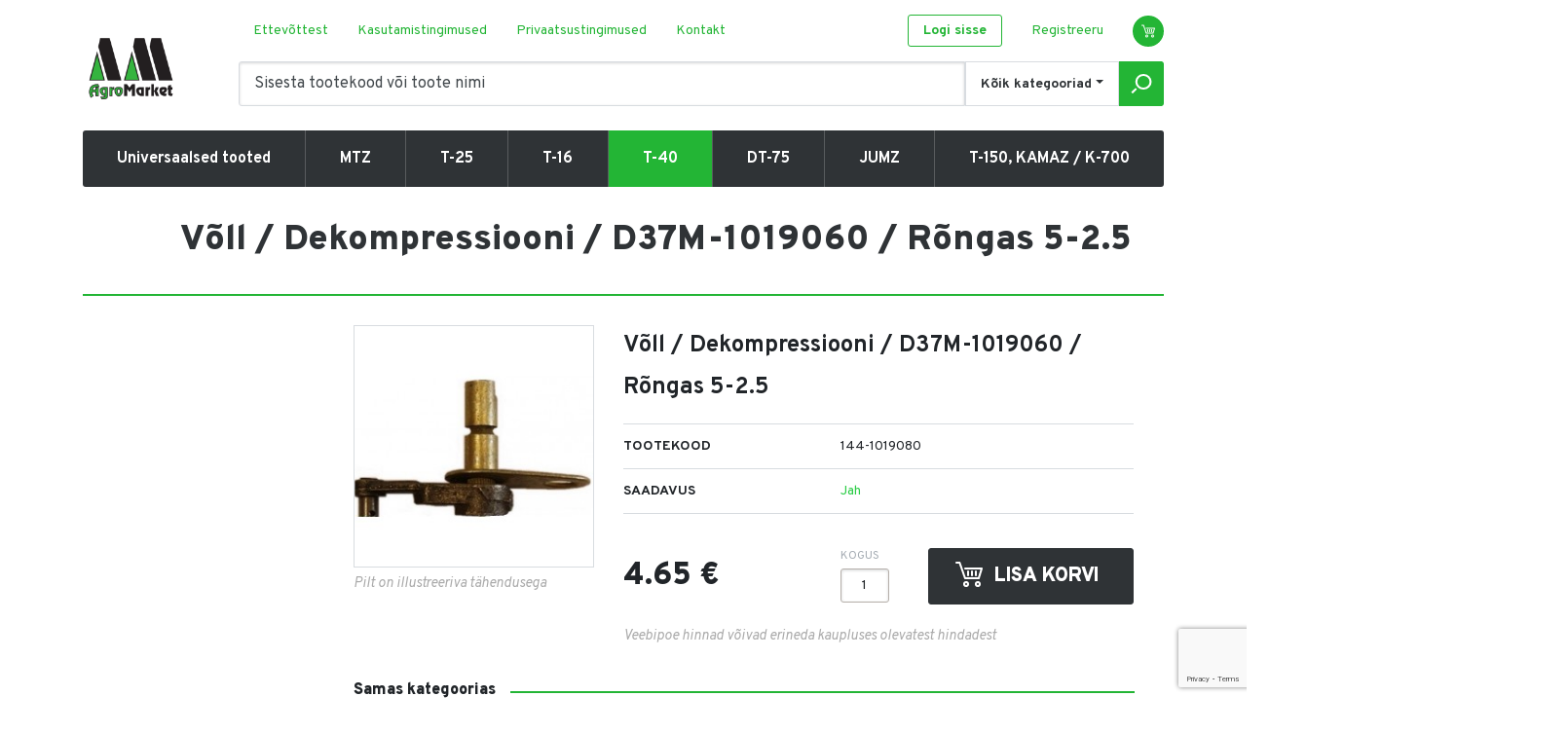

--- FILE ---
content_type: text/html; charset=UTF-8
request_url: https://www.agromarket.ee/toode/voll-dekompressiooni-d37m-1019060-rongas-5-25/
body_size: 10564
content:
<!DOCTYPE html>
<html lang="et">
<head>
<meta charset="utf-8" />
<meta name="generator" content="LOOM Digital" />
<meta name="viewport" content="width=device-width, initial-scale=1, shrink-to-fit=no" />
<meta name='robots' content='index, follow, max-image-preview:large, max-snippet:-1, max-video-preview:-1' />

	<!-- This site is optimized with the Yoast SEO plugin v23.3 - https://yoast.com/wordpress/plugins/seo/ -->
	<title>Võll / Dekompressiooni / D37M-1019060 / Rõngas 5-2.5 &lsaquo; T-40 &#8212; Agromarket</title>
	<meta property="og:locale" content="et_EE" />
	<meta property="og:type" content="article" />
	<meta property="og:title" content="Võll / Dekompressiooni / D37M-1019060 / Rõngas 5-2.5 &#8212; Agromarket" />
	<meta property="og:url" content="https://www.agromarket.ee/toode/voll-dekompressiooni-d37m-1019060-rongas-5-25/" />
	<meta property="og:site_name" content="Agromarket" />
	<meta property="article:modified_time" content="2025-11-21T12:35:41+00:00" />
	<meta property="og:image" content="https://www.agromarket.ee/wp-content/uploads/2024/01/139194-57e225b21f08cf661395ee5f6807c7fd.jpg" />
	<meta property="og:image:width" content="264" />
	<meta property="og:image:height" content="264" />
	<meta property="og:image:type" content="image/jpeg" />
	<meta name="twitter:card" content="summary_large_image" />
	<script type="application/ld+json" class="yoast-schema-graph">{"@context":"https://schema.org","@graph":[{"@type":"WebPage","@id":"https://www.agromarket.ee/toode/voll-dekompressiooni-d37m-1019060-rongas-5-25/","url":"https://www.agromarket.ee/toode/voll-dekompressiooni-d37m-1019060-rongas-5-25/","name":"Võll / Dekompressiooni / D37M-1019060 / Rõngas 5-2.5 &#8212; Agromarket","isPartOf":{"@id":"https://www.agromarket.ee/#website"},"primaryImageOfPage":{"@id":"https://www.agromarket.ee/toode/voll-dekompressiooni-d37m-1019060-rongas-5-25/#primaryimage"},"image":{"@id":"https://www.agromarket.ee/toode/voll-dekompressiooni-d37m-1019060-rongas-5-25/#primaryimage"},"thumbnailUrl":"https://www.agromarket.ee/wp-content/uploads/2025/11/139194-57e225b21f08cf661395ee5f6807c7fd.jpg","datePublished":"2020-07-07T02:02:11+00:00","dateModified":"2025-11-21T12:35:41+00:00","breadcrumb":{"@id":"https://www.agromarket.ee/toode/voll-dekompressiooni-d37m-1019060-rongas-5-25/#breadcrumb"},"inLanguage":"et","potentialAction":[{"@type":"ReadAction","target":["https://www.agromarket.ee/toode/voll-dekompressiooni-d37m-1019060-rongas-5-25/"]}]},{"@type":"ImageObject","inLanguage":"et","@id":"https://www.agromarket.ee/toode/voll-dekompressiooni-d37m-1019060-rongas-5-25/#primaryimage","url":"https://www.agromarket.ee/wp-content/uploads/2025/11/139194-57e225b21f08cf661395ee5f6807c7fd.jpg","contentUrl":"https://www.agromarket.ee/wp-content/uploads/2025/11/139194-57e225b21f08cf661395ee5f6807c7fd.jpg","width":264,"height":264,"caption":"Võll / Dekompressiooni / D37M-1019060 / Rõngas 5-2.5"},{"@type":"BreadcrumbList","@id":"https://www.agromarket.ee/toode/voll-dekompressiooni-d37m-1019060-rongas-5-25/#breadcrumb","itemListElement":[{"@type":"ListItem","position":1,"name":"Home","item":"https://www.agromarket.ee/"},{"@type":"ListItem","position":2,"name":"Võll / Dekompressiooni / D37M-1019060 / Rõngas 5-2.5"}]},{"@type":"WebSite","@id":"https://www.agromarket.ee/#website","url":"https://www.agromarket.ee/","name":"Agromarket","description":"","potentialAction":[{"@type":"SearchAction","target":{"@type":"EntryPoint","urlTemplate":"https://www.agromarket.ee/?s={search_term_string}"},"query-input":"required name=search_term_string"}],"inLanguage":"et"}]}</script>
	<!-- / Yoast SEO plugin. -->


<style id='wp-img-auto-sizes-contain-inline-css' type='text/css'>
img:is([sizes=auto i],[sizes^="auto," i]){contain-intrinsic-size:3000px 1500px}
/*# sourceURL=wp-img-auto-sizes-contain-inline-css */
</style>
<link rel='stylesheet' id='wp-block-library-css' href='https://www.agromarket.ee/wp-includes/css/dist/block-library/style.min.css' type='text/css' media='all' />
<style id='global-styles-inline-css' type='text/css'>
:root{--wp--preset--aspect-ratio--square: 1;--wp--preset--aspect-ratio--4-3: 4/3;--wp--preset--aspect-ratio--3-4: 3/4;--wp--preset--aspect-ratio--3-2: 3/2;--wp--preset--aspect-ratio--2-3: 2/3;--wp--preset--aspect-ratio--16-9: 16/9;--wp--preset--aspect-ratio--9-16: 9/16;--wp--preset--color--black: #000000;--wp--preset--color--cyan-bluish-gray: #abb8c3;--wp--preset--color--white: #ffffff;--wp--preset--color--pale-pink: #f78da7;--wp--preset--color--vivid-red: #cf2e2e;--wp--preset--color--luminous-vivid-orange: #ff6900;--wp--preset--color--luminous-vivid-amber: #fcb900;--wp--preset--color--light-green-cyan: #7bdcb5;--wp--preset--color--vivid-green-cyan: #00d084;--wp--preset--color--pale-cyan-blue: #8ed1fc;--wp--preset--color--vivid-cyan-blue: #0693e3;--wp--preset--color--vivid-purple: #9b51e0;--wp--preset--gradient--vivid-cyan-blue-to-vivid-purple: linear-gradient(135deg,rgb(6,147,227) 0%,rgb(155,81,224) 100%);--wp--preset--gradient--light-green-cyan-to-vivid-green-cyan: linear-gradient(135deg,rgb(122,220,180) 0%,rgb(0,208,130) 100%);--wp--preset--gradient--luminous-vivid-amber-to-luminous-vivid-orange: linear-gradient(135deg,rgb(252,185,0) 0%,rgb(255,105,0) 100%);--wp--preset--gradient--luminous-vivid-orange-to-vivid-red: linear-gradient(135deg,rgb(255,105,0) 0%,rgb(207,46,46) 100%);--wp--preset--gradient--very-light-gray-to-cyan-bluish-gray: linear-gradient(135deg,rgb(238,238,238) 0%,rgb(169,184,195) 100%);--wp--preset--gradient--cool-to-warm-spectrum: linear-gradient(135deg,rgb(74,234,220) 0%,rgb(151,120,209) 20%,rgb(207,42,186) 40%,rgb(238,44,130) 60%,rgb(251,105,98) 80%,rgb(254,248,76) 100%);--wp--preset--gradient--blush-light-purple: linear-gradient(135deg,rgb(255,206,236) 0%,rgb(152,150,240) 100%);--wp--preset--gradient--blush-bordeaux: linear-gradient(135deg,rgb(254,205,165) 0%,rgb(254,45,45) 50%,rgb(107,0,62) 100%);--wp--preset--gradient--luminous-dusk: linear-gradient(135deg,rgb(255,203,112) 0%,rgb(199,81,192) 50%,rgb(65,88,208) 100%);--wp--preset--gradient--pale-ocean: linear-gradient(135deg,rgb(255,245,203) 0%,rgb(182,227,212) 50%,rgb(51,167,181) 100%);--wp--preset--gradient--electric-grass: linear-gradient(135deg,rgb(202,248,128) 0%,rgb(113,206,126) 100%);--wp--preset--gradient--midnight: linear-gradient(135deg,rgb(2,3,129) 0%,rgb(40,116,252) 100%);--wp--preset--font-size--small: 13px;--wp--preset--font-size--medium: 20px;--wp--preset--font-size--large: 36px;--wp--preset--font-size--x-large: 42px;--wp--preset--spacing--20: 0.44rem;--wp--preset--spacing--30: 0.67rem;--wp--preset--spacing--40: 1rem;--wp--preset--spacing--50: 1.5rem;--wp--preset--spacing--60: 2.25rem;--wp--preset--spacing--70: 3.38rem;--wp--preset--spacing--80: 5.06rem;--wp--preset--shadow--natural: 6px 6px 9px rgba(0, 0, 0, 0.2);--wp--preset--shadow--deep: 12px 12px 50px rgba(0, 0, 0, 0.4);--wp--preset--shadow--sharp: 6px 6px 0px rgba(0, 0, 0, 0.2);--wp--preset--shadow--outlined: 6px 6px 0px -3px rgb(255, 255, 255), 6px 6px rgb(0, 0, 0);--wp--preset--shadow--crisp: 6px 6px 0px rgb(0, 0, 0);}:where(.is-layout-flex){gap: 0.5em;}:where(.is-layout-grid){gap: 0.5em;}body .is-layout-flex{display: flex;}.is-layout-flex{flex-wrap: wrap;align-items: center;}.is-layout-flex > :is(*, div){margin: 0;}body .is-layout-grid{display: grid;}.is-layout-grid > :is(*, div){margin: 0;}:where(.wp-block-columns.is-layout-flex){gap: 2em;}:where(.wp-block-columns.is-layout-grid){gap: 2em;}:where(.wp-block-post-template.is-layout-flex){gap: 1.25em;}:where(.wp-block-post-template.is-layout-grid){gap: 1.25em;}.has-black-color{color: var(--wp--preset--color--black) !important;}.has-cyan-bluish-gray-color{color: var(--wp--preset--color--cyan-bluish-gray) !important;}.has-white-color{color: var(--wp--preset--color--white) !important;}.has-pale-pink-color{color: var(--wp--preset--color--pale-pink) !important;}.has-vivid-red-color{color: var(--wp--preset--color--vivid-red) !important;}.has-luminous-vivid-orange-color{color: var(--wp--preset--color--luminous-vivid-orange) !important;}.has-luminous-vivid-amber-color{color: var(--wp--preset--color--luminous-vivid-amber) !important;}.has-light-green-cyan-color{color: var(--wp--preset--color--light-green-cyan) !important;}.has-vivid-green-cyan-color{color: var(--wp--preset--color--vivid-green-cyan) !important;}.has-pale-cyan-blue-color{color: var(--wp--preset--color--pale-cyan-blue) !important;}.has-vivid-cyan-blue-color{color: var(--wp--preset--color--vivid-cyan-blue) !important;}.has-vivid-purple-color{color: var(--wp--preset--color--vivid-purple) !important;}.has-black-background-color{background-color: var(--wp--preset--color--black) !important;}.has-cyan-bluish-gray-background-color{background-color: var(--wp--preset--color--cyan-bluish-gray) !important;}.has-white-background-color{background-color: var(--wp--preset--color--white) !important;}.has-pale-pink-background-color{background-color: var(--wp--preset--color--pale-pink) !important;}.has-vivid-red-background-color{background-color: var(--wp--preset--color--vivid-red) !important;}.has-luminous-vivid-orange-background-color{background-color: var(--wp--preset--color--luminous-vivid-orange) !important;}.has-luminous-vivid-amber-background-color{background-color: var(--wp--preset--color--luminous-vivid-amber) !important;}.has-light-green-cyan-background-color{background-color: var(--wp--preset--color--light-green-cyan) !important;}.has-vivid-green-cyan-background-color{background-color: var(--wp--preset--color--vivid-green-cyan) !important;}.has-pale-cyan-blue-background-color{background-color: var(--wp--preset--color--pale-cyan-blue) !important;}.has-vivid-cyan-blue-background-color{background-color: var(--wp--preset--color--vivid-cyan-blue) !important;}.has-vivid-purple-background-color{background-color: var(--wp--preset--color--vivid-purple) !important;}.has-black-border-color{border-color: var(--wp--preset--color--black) !important;}.has-cyan-bluish-gray-border-color{border-color: var(--wp--preset--color--cyan-bluish-gray) !important;}.has-white-border-color{border-color: var(--wp--preset--color--white) !important;}.has-pale-pink-border-color{border-color: var(--wp--preset--color--pale-pink) !important;}.has-vivid-red-border-color{border-color: var(--wp--preset--color--vivid-red) !important;}.has-luminous-vivid-orange-border-color{border-color: var(--wp--preset--color--luminous-vivid-orange) !important;}.has-luminous-vivid-amber-border-color{border-color: var(--wp--preset--color--luminous-vivid-amber) !important;}.has-light-green-cyan-border-color{border-color: var(--wp--preset--color--light-green-cyan) !important;}.has-vivid-green-cyan-border-color{border-color: var(--wp--preset--color--vivid-green-cyan) !important;}.has-pale-cyan-blue-border-color{border-color: var(--wp--preset--color--pale-cyan-blue) !important;}.has-vivid-cyan-blue-border-color{border-color: var(--wp--preset--color--vivid-cyan-blue) !important;}.has-vivid-purple-border-color{border-color: var(--wp--preset--color--vivid-purple) !important;}.has-vivid-cyan-blue-to-vivid-purple-gradient-background{background: var(--wp--preset--gradient--vivid-cyan-blue-to-vivid-purple) !important;}.has-light-green-cyan-to-vivid-green-cyan-gradient-background{background: var(--wp--preset--gradient--light-green-cyan-to-vivid-green-cyan) !important;}.has-luminous-vivid-amber-to-luminous-vivid-orange-gradient-background{background: var(--wp--preset--gradient--luminous-vivid-amber-to-luminous-vivid-orange) !important;}.has-luminous-vivid-orange-to-vivid-red-gradient-background{background: var(--wp--preset--gradient--luminous-vivid-orange-to-vivid-red) !important;}.has-very-light-gray-to-cyan-bluish-gray-gradient-background{background: var(--wp--preset--gradient--very-light-gray-to-cyan-bluish-gray) !important;}.has-cool-to-warm-spectrum-gradient-background{background: var(--wp--preset--gradient--cool-to-warm-spectrum) !important;}.has-blush-light-purple-gradient-background{background: var(--wp--preset--gradient--blush-light-purple) !important;}.has-blush-bordeaux-gradient-background{background: var(--wp--preset--gradient--blush-bordeaux) !important;}.has-luminous-dusk-gradient-background{background: var(--wp--preset--gradient--luminous-dusk) !important;}.has-pale-ocean-gradient-background{background: var(--wp--preset--gradient--pale-ocean) !important;}.has-electric-grass-gradient-background{background: var(--wp--preset--gradient--electric-grass) !important;}.has-midnight-gradient-background{background: var(--wp--preset--gradient--midnight) !important;}.has-small-font-size{font-size: var(--wp--preset--font-size--small) !important;}.has-medium-font-size{font-size: var(--wp--preset--font-size--medium) !important;}.has-large-font-size{font-size: var(--wp--preset--font-size--large) !important;}.has-x-large-font-size{font-size: var(--wp--preset--font-size--x-large) !important;}
/*# sourceURL=global-styles-inline-css */
</style>

<style id='classic-theme-styles-inline-css' type='text/css'>
/*! This file is auto-generated */
.wp-block-button__link{color:#fff;background-color:#32373c;border-radius:9999px;box-shadow:none;text-decoration:none;padding:calc(.667em + 2px) calc(1.333em + 2px);font-size:1.125em}.wp-block-file__button{background:#32373c;color:#fff;text-decoration:none}
/*# sourceURL=/wp-includes/css/classic-themes.min.css */
</style>
<link rel='stylesheet' id='ld-screen-css' href='https://www.agromarket.ee/wp-content/themes/agromarket/assets/dist/css/styles_screen.min.1604958810.css' type='text/css' media='screen' />
<script type="text/javascript">
/* <![CDATA[ */ 
var _wpUtilSettings = {"ajax":{"url":"\/wp-admin\/admin-ajax.php"}};
var ld_vars = {"lang":"et","themeURL":"https:\/\/www.agromarket.ee\/wp-content\/themes\/agromarket","nonce":"82ab8a6f26","cart":{"success_url":"https:\/\/www.agromarket.ee\/cart\/success\/"}};
/* ]]> */
</script>
<script type="text/javascript" src="https://www.agromarket.ee/wp-content/themes/agromarket/assets/dist/scripts/app.min.1622626092.js" id="jquery-js"></script>
<script type="text/javascript" src="//www.google.com/recaptcha/api.js?render=6LdUfdoUAAAAAAANdqnx7AgaO1Kr0cFmOKEcB1en" id="grecaptcha-js"></script>
<link rel="https://api.w.org/" href="https://www.agromarket.ee/wp-json/" /><link rel='shortlink' href='https://www.agromarket.ee/?p=139194' />

<link href="//fonts.googleapis.com/css?family=Overpass:400,400i,700,700i,900,900i" rel="stylesheet">
</head>
<body class="wp-singular ld_product-template-default single single-ld_product postid-139194 wp-theme-agromarket et mac">
<div class="wrapper">
    <header class="main-header">
        <div class="container">
            <div class="main-header__section">
                <h1 class="main-header__logo"><a href="https://www.agromarket.ee/" title="Agromarket" rel="home"><img src="https://www.agromarket.ee/wp-content/themes/agromarket/assets/dist/gfx/agromarket-logo.png" width="100" height="70" alt="Agromarket" /><span class="sr-only">Agromarket</span></a></h1>
                <nav class="main-header__altnav d-none d-lg-flex">
                                        <div class="altnav">
                        <ul id="menu-alternate-navigation" class="altnav__list"><li id="menu-item-24" class="menu-item menu-item-type-post_type menu-item-object-page menu-item-24"><a href="https://www.agromarket.ee/ettevottest/">Ettevõttest</a></li>
<li id="menu-item-11494" class="menu-item menu-item-type-post_type menu-item-object-page menu-item-11494"><a href="https://www.agromarket.ee/kasutamistingimused/">Kasutamistingimused</a></li>
<li id="menu-item-11495" class="menu-item menu-item-type-post_type menu-item-object-page menu-item-privacy-policy menu-item-11495"><a rel="privacy-policy" href="https://www.agromarket.ee/privaatsustingimused/">Privaatsustingimused</a></li>
<li id="menu-item-15634" class="menu-item menu-item-type-post_type menu-item-object-page menu-item-15634"><a href="https://www.agromarket.ee/kontakt/">Kontakt</a></li>
</ul>                        <ul class="altnav__list">
                                                            <li><a href="https://www.agromarket.ee/user/login/" class="btn btn-primary btn-sm">Logi sisse</a></li>
                                <li><a href="https://www.agromarket.ee/user/signup/">Registreeru</a></li>
                                                        <li>
                                <a href="https://www.agromarket.ee/cart/" class="btn btn-lg btn-cart btn-cart--primary"><span class="sr-only">Ostukorv</span><span class="badge " id="cart-badge">0</span></a>
                            </li>
                        </ul>
                    </div>
                    <div id="ldSmartSearchForm-1"></div>                </nav>
                <nav class="main-header__altnav mobile d-lg-none">
                    <a href="https://www.agromarket.ee/cart/" class="btn btn-lg btn-cart btn-cart--primary"><span class="sr-only">Ostukorv</span><span class="badge " id="cart-badge">0</span></a>
                    <div class="dropdown ml-2">
                        <button type="button" class="btn btn-menu" data-toggle="dropdown"><span class="sr-only">Menüü</span></button>
                        <div class="dropdown-menu dropdown-menu-right">
                            <div class="dropdown-menu-body">
                                <ul id="menu-primary-navigation" class="mainnav-mobile"><li id="menu-item-127554" class="menu-item menu-item-type-taxonomy menu-item-object-ld_product_category menu-item-127554"><a href="https://www.agromarket.ee/universaalsed-tooted/">Universaalsed tooted</a></li>
<li id="menu-item-3347" class="menu-item menu-item-type-taxonomy menu-item-object-ld_product_category menu-item-3347"><a href="https://www.agromarket.ee/mtz/">MTZ</a></li>
<li id="menu-item-9998" class="menu-item menu-item-type-taxonomy menu-item-object-ld_product_category menu-item-9998"><a href="https://www.agromarket.ee/t-25/">T-25</a></li>
<li id="menu-item-140747" class="menu-item menu-item-type-taxonomy menu-item-object-ld_product_category menu-item-140747"><a href="https://www.agromarket.ee/t-16/">T-16</a></li>
<li id="menu-item-140743" class="menu-item menu-item-type-taxonomy menu-item-object-ld_product_category current-ld_product-ancestor current-menu-parent current-ld_product-parent menu-item-140743"><a href="https://www.agromarket.ee/t-40/">T-40</a></li>
<li id="menu-item-140744" class="menu-item menu-item-type-taxonomy menu-item-object-ld_product_category menu-item-140744"><a href="https://www.agromarket.ee/dt-75/">DT-75</a></li>
<li id="menu-item-160752" class="menu-item menu-item-type-taxonomy menu-item-object-ld_product_category menu-item-160752"><a href="https://www.agromarket.ee/jumz/">JUMZ</a></li>
<li id="menu-item-160753" class="menu-item menu-item-type-taxonomy menu-item-object-ld_product_category menu-item-160753"><a href="https://www.agromarket.ee/t-150-kamaz-k-700/">T-150, KAMAZ / K-700</a></li>
</ul>                                <ul id="menu-alternate-navigation-1" class="altnav__list"><li class="menu-item menu-item-type-post_type menu-item-object-page menu-item-24"><a href="https://www.agromarket.ee/ettevottest/">Ettevõttest</a></li>
<li class="menu-item menu-item-type-post_type menu-item-object-page menu-item-11494"><a href="https://www.agromarket.ee/kasutamistingimused/">Kasutamistingimused</a></li>
<li class="menu-item menu-item-type-post_type menu-item-object-page menu-item-privacy-policy menu-item-11495"><a rel="privacy-policy" href="https://www.agromarket.ee/privaatsustingimused/">Privaatsustingimused</a></li>
<li class="menu-item menu-item-type-post_type menu-item-object-page menu-item-15634"><a href="https://www.agromarket.ee/kontakt/">Kontakt</a></li>
</ul>                                <ul class="row pt-5">
                                                                            <li class="col"><a href="https://www.agromarket.ee/user/login/" class="btn btn-light text-white btn-sm btn-block">Logi sisse</a></li>
                                        <li class="col"><a href="https://www.agromarket.ee/user/signup/" class="btn btn-link btn-sm btn-block text-white">Registreeru</a></li>
                                                                    </ul>
                            </div>
                        </div>
                    </div>
                </nav>
            </div>
            <div class="d-lg-none">
                <div id="ldSmartSearchForm-2"></div>            </div>
            <nav class="main-header__mainnav d-none d-lg-block">
                <ul id="menu-primary-navigation-1" class="mainnav"><li class="menu-item menu-item-type-taxonomy menu-item-object-ld_product_category menu-item-127554"><a href="https://www.agromarket.ee/universaalsed-tooted/">Universaalsed tooted</a></li>
<li class="menu-item menu-item-type-taxonomy menu-item-object-ld_product_category menu-item-3347"><a href="https://www.agromarket.ee/mtz/">MTZ</a></li>
<li class="menu-item menu-item-type-taxonomy menu-item-object-ld_product_category menu-item-9998"><a href="https://www.agromarket.ee/t-25/">T-25</a></li>
<li class="menu-item menu-item-type-taxonomy menu-item-object-ld_product_category menu-item-140747"><a href="https://www.agromarket.ee/t-16/">T-16</a></li>
<li class="menu-item menu-item-type-taxonomy menu-item-object-ld_product_category current-ld_product-ancestor current-menu-parent current-ld_product-parent menu-item-140743"><a href="https://www.agromarket.ee/t-40/">T-40</a></li>
<li class="menu-item menu-item-type-taxonomy menu-item-object-ld_product_category menu-item-140744"><a href="https://www.agromarket.ee/dt-75/">DT-75</a></li>
<li class="menu-item menu-item-type-taxonomy menu-item-object-ld_product_category menu-item-160752"><a href="https://www.agromarket.ee/jumz/">JUMZ</a></li>
<li class="menu-item menu-item-type-taxonomy menu-item-object-ld_product_category menu-item-160753"><a href="https://www.agromarket.ee/t-150-kamaz-k-700/">T-150, KAMAZ / K-700</a></li>
</ul>            </nav>
        </div>
    </header>
<main class="main-content">
    <div class="container d-flex">
        <article class="article d-flex">
            <header class="article__header">
                <div class="hgroup">
                    <div class="hgroup__figure"><span></span></div>
                    <div class="hgroup__content d-flex align-items-center">
                        <div>
                            <p class="article__title">Võll / Dekompressiooni / D37M-1019060 / Rõngas 5-2.5</p>
                            <h1 class="sr-only">Võll / Dekompressiooni / D37M-1019060 / Rõngas 5-2.5 &lsaquo; T-40</h1>
                        </div>
                        <p class="text-right text-danger mb-0 ml-auto d-none d-md-block"><b class="h3 text-danger text-nowrap">Tasuta transport!</b><small class="d-block line-height-sm">Alates 150€ ostust, on pakiautomaatidesse transport üle Eesti tasuta!</small></p>
                    </div>
                </div>
            </header>
            <div class="article__section d-flex">
                <div class="row">
                    <div class="col-lg-3">
<aside class="main-sidebar">
    <h2 class="sr-only">Külgpaan</h2>
    <nav class="category-nav custom-scrollbar">
<h3 class="sr-only">Toodete kategooria navigatsioon</h3>
<ul class="category-menu">	<li class="cat-item cat-item-178 ld-hide-top-level-link sr-only-category"><a href="https://www.agromarket.ee/dt-75/">DT-75</a>
</li>
	<li class="cat-item cat-item-179 ld-hide-top-level-link sr-only-category"><a href="https://www.agromarket.ee/jumz/">JUMZ</a>
</li>
	<li class="cat-item cat-item-18 ld-hide-top-level-link sr-only-category"><a href="https://www.agromarket.ee/mtz/">MTZ</a>
<ul class='children'>
	<li class="cat-item cat-item-24"><a href="https://www.agromarket.ee/mtz/d-260/">D-260</a>
</li>
	<li class="cat-item cat-item-43"><a href="https://www.agromarket.ee/mtz/48-diferentsiaali-blokeering/">Diferentsiaali blokeering</a>
</li>
	<li class="cat-item cat-item-23"><a href="https://www.agromarket.ee/mtz/10-diiselmootor/">Diiselmootor</a>
</li>
	<li class="cat-item cat-item-40"><a href="https://www.agromarket.ee/mtz/37-elektrisusteem/">Elektrisüsteem</a>
	<ul class='children'>
	<li class="cat-item cat-item-63"><a href="https://www.agromarket.ee/mtz/37-elektrisusteem/juhtmed-pistikud-lulitid/">Juhtmed, pistikud, lülitid</a>
</li>
	<li class="cat-item cat-item-41"><a href="https://www.agromarket.ee/mtz/37-elektrisusteem/naidikud-kellad-andurid/">Näidikud, kellad, andurid</a>
</li>
	<li class="cat-item cat-item-66"><a href="https://www.agromarket.ee/mtz/37-elektrisusteem/releed/">Releed</a>
</li>
	<li class="cat-item cat-item-62"><a href="https://www.agromarket.ee/mtz/37-elektrisusteem/suude/">Süüde</a>
</li>
	<li class="cat-item cat-item-56"><a href="https://www.agromarket.ee/mtz/37-elektrisusteem/tuled/">Tuled</a>
</li>
	</ul>
</li>
	<li class="cat-item cat-item-36"><a href="https://www.agromarket.ee/mtz/30-esisild-mittevedav/">Esisild mittevedav</a>
</li>
	<li class="cat-item cat-item-32"><a href="https://www.agromarket.ee/mtz/23-esisild-vedav/">Esisild-vedav</a>
</li>
	<li class="cat-item cat-item-34"><a href="https://www.agromarket.ee/mtz/27-haakesusteem/">Haakesüsteem</a>
</li>
	<li class="cat-item cat-item-20"><a href="https://www.agromarket.ee/mtz/46-hudrosusteem/">Hüdrosüsteem</a>
</li>
	<li class="cat-item cat-item-27"><a href="https://www.agromarket.ee/mtz/13-jahutussusteem/">Jahutussüsteem</a>
</li>
	<li class="cat-item cat-item-30"><a href="https://www.agromarket.ee/mtz/18-jaotuskast/">Jaotuskast</a>
</li>
	<li class="cat-item cat-item-42"><a href="https://www.agromarket.ee/mtz/42-jouulekanne/">Jõuülekanne</a>
</li>
	<li class="cat-item cat-item-45"><a href="https://www.agromarket.ee/mtz/67-kabiin/">Kabiin</a>
</li>
	<li class="cat-item cat-item-19"><a href="https://www.agromarket.ee/mtz/17-kaigukast/">Käigukast</a>
</li>
	<li class="cat-item cat-item-51"><a href="https://www.agromarket.ee/mtz/kaivitusmootor-pd/">Käivitusmootor (PD)</a>
</li>
	<li class="cat-item cat-item-31"><a href="https://www.agromarket.ee/mtz/22-kardaanulekanne/">Kardaanülekanne</a>
</li>
	<li class="cat-item cat-item-49"><a href="https://www.agromarket.ee/mtz/84-keredetailid/">Keredetailid</a>
</li>
	<li class="cat-item cat-item-44"><a href="https://www.agromarket.ee/mtz/52-klaasipuhastid/">Klaasipuhastid</a>
</li>
	<li class="cat-item cat-item-83"><a href="https://www.agromarket.ee/mtz/25-laagrid/">Laagrid</a>
</li>
	<li class="cat-item cat-item-28"><a href="https://www.agromarket.ee/mtz/14-olitussusteem/">Õlitussüsteem</a>
</li>
	<li class="cat-item cat-item-39"><a href="https://www.agromarket.ee/mtz/35-pidurisusteem/">Pidurisüsteem</a>
</li>
	<li class="cat-item cat-item-35"><a href="https://www.agromarket.ee/mtz/28-raam/">Raam</a>
</li>
	<li class="cat-item cat-item-37"><a href="https://www.agromarket.ee/mtz/31-rattad-ja-rummud/">Rattad ja rummud</a>
</li>
	<li class="cat-item cat-item-38"><a href="https://www.agromarket.ee/mtz/34-roolimehhanism/">Roolimehhanism</a>
</li>
	<li class="cat-item cat-item-29"><a href="https://www.agromarket.ee/mtz/16-sidur/">Sidur</a>
</li>
	<li class="cat-item cat-item-33"><a href="https://www.agromarket.ee/mtz/24-tagasild/">Tagasild</a>
</li>
	<li class="cat-item cat-item-25"><a href="https://www.agromarket.ee/mtz/11-toitesusteem/">Toitesüsteem</a>
</li>
	<li class="cat-item cat-item-50"><a href="https://www.agromarket.ee/mtz/90-turbokompressor/">Turbokompressor</a>
</li>
	<li class="cat-item cat-item-26"><a href="https://www.agromarket.ee/mtz/12-valjalaskesusteem/">Väljalaskesüsteem</a>
</li>
</ul>
</li>
	<li class="cat-item cat-item-186 ld-hide-top-level-link sr-only-category"><a href="https://www.agromarket.ee/91-rem-kmpl/">REM-kmpl.</a>
</li>
	<li class="cat-item cat-item-188 ld-hide-top-level-link sr-only-category"><a href="https://www.agromarket.ee/saue/">Saue</a>
</li>
	<li class="cat-item cat-item-185 ld-hide-top-level-link sr-only-category"><a href="https://www.agromarket.ee/t-150-kamaz-k-700/">T-150, KAMAZ / K-700</a>
</li>
	<li class="cat-item cat-item-177 ld-hide-top-level-link sr-only-category"><a href="https://www.agromarket.ee/t-16/">T-16</a>
</li>
	<li class="cat-item cat-item-21 ld-hide-top-level-link sr-only-category"><a href="https://www.agromarket.ee/t-25/">T-25</a>
<ul class='children'>
	<li class="cat-item cat-item-71"><a href="https://www.agromarket.ee/t-25/elektrisusteem/">Elektrisüsteem</a>
</li>
	<li class="cat-item cat-item-75"><a href="https://www.agromarket.ee/t-25/esisild/">Esisild</a>
</li>
	<li class="cat-item cat-item-22"><a href="https://www.agromarket.ee/t-25/hammasrattad/">Hammasrattad</a>
</li>
	<li class="cat-item cat-item-76"><a href="https://www.agromarket.ee/t-25/hudropumba-ajam/">Hüdropumba ajam</a>
</li>
	<li class="cat-item cat-item-70"><a href="https://www.agromarket.ee/t-25/hudrosusteem/">Hüdrosüsteem</a>
</li>
	<li class="cat-item cat-item-72"><a href="https://www.agromarket.ee/t-25/jouulekanne/">Jõuülekanne</a>
</li>
	<li class="cat-item cat-item-55"><a href="https://www.agromarket.ee/t-25/kabiin/">Kabiin</a>
</li>
	<li class="cat-item cat-item-69"><a href="https://www.agromarket.ee/t-25/kaigukast/">Käigukast</a>
</li>
	<li class="cat-item cat-item-52"><a href="https://www.agromarket.ee/t-25/mootor/">Mootor</a>
</li>
	<li class="cat-item cat-item-77"><a href="https://www.agromarket.ee/t-25/olitussusteem/">Õlitussüsteem</a>
</li>
	<li class="cat-item cat-item-73"><a href="https://www.agromarket.ee/t-25/pidurisusteem/">Pidurisüsteem</a>
</li>
	<li class="cat-item cat-item-54"><a href="https://www.agromarket.ee/t-25/rippsusteem/">Rippsüsteem</a>
</li>
	<li class="cat-item cat-item-80"><a href="https://www.agromarket.ee/t-25/roolimehhanism/">Roolimehhanism</a>
</li>
	<li class="cat-item cat-item-53"><a href="https://www.agromarket.ee/t-25/sidur/">Sidur</a>
</li>
	<li class="cat-item cat-item-74"><a href="https://www.agromarket.ee/t-25/tagasild/">Tagasild</a>
</li>
	<li class="cat-item cat-item-79"><a href="https://www.agromarket.ee/t-25/toitesusteem/">Toitesüsteem</a>
</li>
	<li class="cat-item cat-item-78"><a href="https://www.agromarket.ee/t-25/valjalaskesusteem/">Väljalaskesüsteem</a>
</li>
</ul>
</li>
	<li class="cat-item cat-item-176 ld-hide-top-level-link sr-only-category current-category"><a href="https://www.agromarket.ee/t-40/">T-40</a>
</li>
	<li class="cat-item cat-item-187 ld-hide-top-level-link sr-only-category"><a href="https://www.agromarket.ee/teenused/">Teenused</a>
</li>
	<li class="cat-item cat-item-84 ld-hide-top-level-link sr-only-category"><a href="https://www.agromarket.ee/universaalsed-tooted/">Universaalsed tooted</a>
<ul class='children'>
	<li class="cat-item cat-item-86"><a href="https://www.agromarket.ee/universaalsed-tooted/elektrisusteem-universaalsed-tooted/">Elektrisüsteem</a>
	<ul class='children'>
	<li class="cat-item cat-item-87"><a href="https://www.agromarket.ee/universaalsed-tooted/elektrisusteem-universaalsed-tooted/elektripirnid/">Elektripirnid</a>
</li>
	<li class="cat-item cat-item-88"><a href="https://www.agromarket.ee/universaalsed-tooted/elektrisusteem-universaalsed-tooted/kaablid-pistikud-lulitid/">Kaablid, pistikud, lülitid</a>
</li>
	<li class="cat-item cat-item-89"><a href="https://www.agromarket.ee/universaalsed-tooted/elektrisusteem-universaalsed-tooted/kaitsmed/">Kaitsmed</a>
</li>
	<li class="cat-item cat-item-90"><a href="https://www.agromarket.ee/universaalsed-tooted/elektrisusteem-universaalsed-tooted/tootuled/">Töötuled</a>
</li>
	</ul>
</li>
	<li class="cat-item cat-item-105"><a href="https://www.agromarket.ee/universaalsed-tooted/liiklusesse/">Liiklusesse</a>
</li>
	<li class="cat-item cat-item-144"><a href="https://www.agromarket.ee/universaalsed-tooted/tooriistad/">Tööriistad</a>
</li>
</ul>
</li>
</ul></aside>

</div>
                    <div class="col-lg-9">
                        <div class="article-product">
                            <div class="row">
                                <div class="col-lg-4">
                                    <figure class="article-product__figure mb-0" data-apply="lightGallery"><a href="https://www.agromarket.ee/wp-content/uploads/2025/11/139194-57e225b21f08cf661395ee5f6807c7fd.jpg"><img width="264" height="264" src="https://www.agromarket.ee/wp-content/uploads/2025/11/139194-57e225b21f08cf661395ee5f6807c7fd.jpg" class="attachment-ld-product-large size-ld-product-large wp-post-image" alt="Võll / Dekompressiooni / D37M-1019060 / Rõngas 5-2.5" decoding="async" fetchpriority="high" srcset="https://www.agromarket.ee/wp-content/uploads/2025/11/139194-57e225b21f08cf661395ee5f6807c7fd.jpg 264w, https://www.agromarket.ee/wp-content/uploads/2025/11/139194-57e225b21f08cf661395ee5f6807c7fd-150x150.jpg 150w, https://www.agromarket.ee/wp-content/uploads/2025/11/139194-57e225b21f08cf661395ee5f6807c7fd-80x80.jpg 80w, https://www.agromarket.ee/wp-content/uploads/2025/11/139194-57e225b21f08cf661395ee5f6807c7fd-140x140.jpg 140w" sizes="(max-width: 264px) 100vw, 264px" /></a></figure>
                                    <small class="text-muted"><em>Pilt on illustreeriva tähendusega</em></small>
                                </div>
                                <div class="col-lg-8">
                                    <p class="article-product__title" itemprop="name">Võll / Dekompressiooni / D37M-1019060 / Rõngas 5-2.5</p>
                                    <table class="table table-product-meta">
                                        <tfoot>
                                            <tr>
                                                <td>
                                                    <span class="product-price">4.65&nbsp;&euro;</span>
                                                </td>
                                                                                                <td>
                                                    <div class="form-group mb-0">
                                                        <label>Kogus</label>
                                                        <input type="text" class="form-control form-control-sm" maxlength="2" value="1" data-max="12" data-ld-apply="int" data-ld-action="updateCartAmount">
                                                    </div>
                                                </td>
                                                <td><button type="button" class="btn btn-secondary btn-lg btn-icon btn-icon--cart" data-ld-action="addToCart" data-id="139194" data-amount="1">Lisa korvi</button></td>
                                                                                            </tr>
                                        </tfoot>
                                        <tbody>
                                            <tr>
                                                <th>Tootekood</th>
                                                <td colspan="2">144-1019080</td>
                                            </tr>
                                            <tr>
                                                <th>Saadavus</th>
                                                <td colspan="2"><span class="text-success">Jah</span></td>
                                            </tr>
                                                                                    </tbody>
                                    </table>
                                    <small class="text-muted"><em>Veebipoe hinnad võivad erineda kaupluses olevatest hindadest</em></small>
                                    <div class="alert alert-warning text-center d-none">Kogus ületab laoseisu. Toodet laos: <span class="v"></span></div>
                                </div>
                            </div>
                        </div>
                        <section class="article__section">
<h2 class="article__subtitle">Samas kategoorias</h2>
<ul class="row">
<li class="col-product-thumb">
                                                <article class="card-product">
                                                    <a href="https://www.agromarket.ee/toode/lulitusmuhv-t-40/" class="card-product__block" title="Lülitusmuhv / T-40">
                                                        <figure class="card-product__figure"><span><img width="140" height="140" src="https://www.agromarket.ee/wp-content/uploads/2025/11/139526-353073eec77849286b462a9774c5d21e-140x140.jpg" class="attachment-ld-product-medium size-ld-product-medium wp-post-image" alt="Lülitusmuhv / T-40" decoding="async" srcset="https://www.agromarket.ee/wp-content/uploads/2025/11/139526-353073eec77849286b462a9774c5d21e-140x140.jpg 140w, https://www.agromarket.ee/wp-content/uploads/2025/11/139526-353073eec77849286b462a9774c5d21e-150x150.jpg 150w, https://www.agromarket.ee/wp-content/uploads/2025/11/139526-353073eec77849286b462a9774c5d21e-80x80.jpg 80w, https://www.agromarket.ee/wp-content/uploads/2025/11/139526-353073eec77849286b462a9774c5d21e.jpg 264w" sizes="(max-width: 140px) 100vw, 140px" /></span></figure>
                                                        <h2 class="card-product__title">Lülitusmuhv / T-40 <small>D30-4618085</small></h2>
                                                        <p class="card-product__price">4.36&nbsp;&euro;</p>
                                                    </a>
                                                </article>
                                            </li>
<li class="col-product-thumb">
                                                <article class="card-product">
                                                    <a href="https://www.agromarket.ee/toode/kahvel-jouvotuvolli-lulitus-t-40/" class="card-product__block" title="Kahvel / Jõuvõtuvõlli lülitus / T-40">
                                                        <figure class="card-product__figure"><span><img width="140" height="129" src="https://www.agromarket.ee/wp-content/uploads/2024/01/139757-82b9dd8b25b6257fb627e3c75529e461-140x129.png" class="attachment-ld-product-medium size-ld-product-medium wp-post-image" alt="Kahvel / Jõuvõtuvõlli lülitus / T-40" decoding="async" srcset="https://www.agromarket.ee/wp-content/uploads/2024/01/139757-82b9dd8b25b6257fb627e3c75529e461-140x129.png 140w, https://www.agromarket.ee/wp-content/uploads/2024/01/139757-82b9dd8b25b6257fb627e3c75529e461-300x276.png 300w, https://www.agromarket.ee/wp-content/uploads/2024/01/139757-82b9dd8b25b6257fb627e3c75529e461-150x138.png 150w, https://www.agromarket.ee/wp-content/uploads/2024/01/139757-82b9dd8b25b6257fb627e3c75529e461-80x74.png 80w, https://www.agromarket.ee/wp-content/uploads/2024/01/139757-82b9dd8b25b6257fb627e3c75529e461.png 600w" sizes="(max-width: 140px) 100vw, 140px" /></span></figure>
                                                        <h2 class="card-product__title">Kahvel / Jõuvõtuvõlli lülitus / T-40 <small>T25-4205060</small></h2>
                                                        <p class="card-product__price">7.11&nbsp;&euro;</p>
                                                    </a>
                                                </article>
                                            </li>
<li class="col-product-thumb">
                                                <article class="card-product">
                                                    <a href="https://www.agromarket.ee/toode/siduri-vaheplaat-t-40/" class="card-product__block" title="Siduri vaheplaat / T-40">
                                                        <figure class="card-product__figure"><span><img width="140" height="99" src="https://www.agromarket.ee/wp-content/uploads/2025/11/139338-838f530594b0c365978aceea9f8f3519-140x99.jpg" class="attachment-ld-product-medium size-ld-product-medium wp-post-image" alt="Siduri vaheplaat / T-40" decoding="async" loading="lazy" srcset="https://www.agromarket.ee/wp-content/uploads/2025/11/139338-838f530594b0c365978aceea9f8f3519-140x99.jpg 140w, https://www.agromarket.ee/wp-content/uploads/2025/11/139338-838f530594b0c365978aceea9f8f3519-300x212.jpg 300w, https://www.agromarket.ee/wp-content/uploads/2025/11/139338-838f530594b0c365978aceea9f8f3519-150x106.jpg 150w, https://www.agromarket.ee/wp-content/uploads/2025/11/139338-838f530594b0c365978aceea9f8f3519-80x56.jpg 80w, https://www.agromarket.ee/wp-content/uploads/2025/11/139338-838f530594b0c365978aceea9f8f3519.jpg 340w" sizes="auto, (max-width: 140px) 100vw, 140px" /></span></figure>
                                                        <h2 class="card-product__title">Siduri vaheplaat / T-40 <small>T25-1601111-A1</small></h2>
                                                        <p class="card-product__price">14.26&nbsp;&euro;</p>
                                                    </a>
                                                </article>
                                            </li>
<li class="col-product-thumb">
                                                <article class="card-product">
                                                    <a href="https://www.agromarket.ee/toode/karteri-tihend-t-40/" class="card-product__block" title="Karteri tihend / T-40">
                                                        <figure class="card-product__figure"><span><img width="140" height="140" src="https://www.agromarket.ee/wp-content/uploads/2025/11/139653-4482a3f8224345dd125774369db92fa5-140x140.jpg" class="attachment-ld-product-medium size-ld-product-medium wp-post-image" alt="Karteri tihend / T-40" decoding="async" loading="lazy" srcset="https://www.agromarket.ee/wp-content/uploads/2025/11/139653-4482a3f8224345dd125774369db92fa5-140x140.jpg 140w, https://www.agromarket.ee/wp-content/uploads/2025/11/139653-4482a3f8224345dd125774369db92fa5-150x150.jpg 150w, https://www.agromarket.ee/wp-content/uploads/2025/11/139653-4482a3f8224345dd125774369db92fa5-80x80.jpg 80w, https://www.agromarket.ee/wp-content/uploads/2025/11/139653-4482a3f8224345dd125774369db92fa5.jpg 225w" sizes="auto, (max-width: 140px) 100vw, 140px" /></span></figure>
                                                        <h2 class="card-product__title">Karteri tihend / T-40 <small>144-1401111</small></h2>
                                                        <p class="card-product__price">3.20&nbsp;&euro;</p>
                                                    </a>
                                                </article>
                                            </li>
<li class="col-product-thumb">
                                                <article class="card-product">
                                                    <a href="https://www.agromarket.ee/toode/voll-t-40-5/" class="card-product__block" title="Võll / T-40">
                                                        <figure class="card-product__figure"><span><img width="140" height="105" src="https://www.agromarket.ee/wp-content/uploads/2025/11/139248-aa4e5f92f7d00a6ab69c57ad87c13fcf-140x105.png" class="attachment-ld-product-medium size-ld-product-medium wp-post-image" alt="Võll / T-40" decoding="async" loading="lazy" srcset="https://www.agromarket.ee/wp-content/uploads/2025/11/139248-aa4e5f92f7d00a6ab69c57ad87c13fcf-140x105.png 140w, https://www.agromarket.ee/wp-content/uploads/2025/11/139248-aa4e5f92f7d00a6ab69c57ad87c13fcf-300x226.png 300w, https://www.agromarket.ee/wp-content/uploads/2025/11/139248-aa4e5f92f7d00a6ab69c57ad87c13fcf-150x113.png 150w, https://www.agromarket.ee/wp-content/uploads/2025/11/139248-aa4e5f92f7d00a6ab69c57ad87c13fcf-80x60.png 80w, https://www.agromarket.ee/wp-content/uploads/2025/11/139248-aa4e5f92f7d00a6ab69c57ad87c13fcf.png 576w" sizes="auto, (max-width: 140px) 100vw, 140px" /></span></figure>
                                                        <h2 class="card-product__title">Võll / T-40 <small>T40-1802032</small></h2>
                                                        <p class="card-product__price">26.97&nbsp;&euro;</p>
                                                    </a>
                                                </article>
                                            </li>
<li class="col-product-thumb">
                                                <article class="card-product">
                                                    <a href="https://www.agromarket.ee/toode/kepsusaale-r2-t-40/" class="card-product__block" title="Kepsusaale / R2 / T-40">
                                                        <figure class="card-product__figure"><span><img width="140" height="140" src="https://www.agromarket.ee/wp-content/uploads/2025/11/139621-b6fb9758cb1f2d80da012c18caaa6de6-140x140.png" class="attachment-ld-product-medium size-ld-product-medium wp-post-image" alt="Kepsusaale / R2 / T-40" decoding="async" loading="lazy" srcset="https://www.agromarket.ee/wp-content/uploads/2025/11/139621-b6fb9758cb1f2d80da012c18caaa6de6-140x140.png 140w, https://www.agromarket.ee/wp-content/uploads/2025/11/139621-b6fb9758cb1f2d80da012c18caaa6de6-150x150.png 150w, https://www.agromarket.ee/wp-content/uploads/2025/11/139621-b6fb9758cb1f2d80da012c18caaa6de6-80x80.png 80w, https://www.agromarket.ee/wp-content/uploads/2025/11/139621-b6fb9758cb1f2d80da012c18caaa6de6.png 200w" sizes="auto, (max-width: 140px) 100vw, 140px" /></span></figure>
                                                        <h2 class="card-product__title">Kepsusaale / R2 / T-40 <small>D144-1004150R2</small></h2>
                                                        <p class="card-product__price">8.16&nbsp;&euro;</p>
                                                    </a>
                                                </article>
                                            </li>
<li class="col-product-thumb">
                                                <article class="card-product">
                                                    <a href="https://www.agromarket.ee/toode/voll-31/" class="card-product__block" title="Võll">
                                                        <figure class="card-product__figure"><span><img width="140" height="140" src="https://www.agromarket.ee/wp-content/uploads/2024/01/139231-cf0d7ab8e574ffc85bdfbb2e4b376616-140x140.jpg" class="attachment-ld-product-medium size-ld-product-medium wp-post-image" alt="Võll" decoding="async" loading="lazy" srcset="https://www.agromarket.ee/wp-content/uploads/2024/01/139231-cf0d7ab8e574ffc85bdfbb2e4b376616-140x140.jpg 140w, https://www.agromarket.ee/wp-content/uploads/2024/01/139231-cf0d7ab8e574ffc85bdfbb2e4b376616-300x300.jpg 300w, https://www.agromarket.ee/wp-content/uploads/2024/01/139231-cf0d7ab8e574ffc85bdfbb2e4b376616-150x150.jpg 150w, https://www.agromarket.ee/wp-content/uploads/2024/01/139231-cf0d7ab8e574ffc85bdfbb2e4b376616-768x768.jpg 768w, https://www.agromarket.ee/wp-content/uploads/2024/01/139231-cf0d7ab8e574ffc85bdfbb2e4b376616-80x80.jpg 80w, https://www.agromarket.ee/wp-content/uploads/2024/01/139231-cf0d7ab8e574ffc85bdfbb2e4b376616.jpg 970w" sizes="auto, (max-width: 140px) 100vw, 140px" /></span></figure>
                                                        <h2 class="card-product__title">Võll <small>T25-4205042</small></h2>
                                                        <p class="card-product__price">19.52&nbsp;&euro;</p>
                                                    </a>
                                                </article>
                                            </li>
<li class="col-product-thumb">
                                                <article class="card-product">
                                                    <a href="https://www.agromarket.ee/toode/kaigukasti-voll-t-40/" class="card-product__block" title="Käigukasti võll / T-40">
                                                        <figure class="card-product__figure"><span><img width="140" height="140" src="https://www.agromarket.ee/wp-content/uploads/2025/11/139678-00b75c58bea80a54d9106866285f522d-140x140.jpg" class="attachment-ld-product-medium size-ld-product-medium wp-post-image" alt="Käigukasti võll / T-40" decoding="async" loading="lazy" srcset="https://www.agromarket.ee/wp-content/uploads/2025/11/139678-00b75c58bea80a54d9106866285f522d-140x140.jpg 140w, https://www.agromarket.ee/wp-content/uploads/2025/11/139678-00b75c58bea80a54d9106866285f522d-300x300.jpg 300w, https://www.agromarket.ee/wp-content/uploads/2025/11/139678-00b75c58bea80a54d9106866285f522d-150x150.jpg 150w, https://www.agromarket.ee/wp-content/uploads/2025/11/139678-00b75c58bea80a54d9106866285f522d-80x80.jpg 80w, https://www.agromarket.ee/wp-content/uploads/2025/11/139678-00b75c58bea80a54d9106866285f522d.jpg 400w" sizes="auto, (max-width: 140px) 100vw, 140px" /></span></figure>
                                                        <h2 class="card-product__title">Käigukasti võll / T-40 <small>T25-1701032-Z</small></h2>
                                                        <p class="card-product__price">39.64&nbsp;&euro;</p>
                                                    </a>
                                                </article>
                                            </li>
<li class="col-product-thumb">
                                                <article class="card-product">
                                                    <a href="https://www.agromarket.ee/toode/tuulekodat-40/" class="card-product__block" title="Tuulekoda / T-40">
                                                        <figure class="card-product__figure"><span><img width="140" height="78" src="https://www.agromarket.ee/wp-content/uploads/2025/11/84693-ac570cc5faedde2fc9411907823ffcc9-140x78.jpg" class="attachment-ld-product-medium size-ld-product-medium wp-post-image" alt="Tuulekoda / T-40" decoding="async" loading="lazy" srcset="https://www.agromarket.ee/wp-content/uploads/2025/11/84693-ac570cc5faedde2fc9411907823ffcc9-140x78.jpg 140w, https://www.agromarket.ee/wp-content/uploads/2025/11/84693-ac570cc5faedde2fc9411907823ffcc9-300x167.jpg 300w, https://www.agromarket.ee/wp-content/uploads/2025/11/84693-ac570cc5faedde2fc9411907823ffcc9-150x84.jpg 150w, https://www.agromarket.ee/wp-content/uploads/2025/11/84693-ac570cc5faedde2fc9411907823ffcc9-768x428.jpg 768w, https://www.agromarket.ee/wp-content/uploads/2025/11/84693-ac570cc5faedde2fc9411907823ffcc9-80x45.jpg 80w, https://www.agromarket.ee/wp-content/uploads/2025/11/84693-ac570cc5faedde2fc9411907823ffcc9.jpg 1000w" sizes="auto, (max-width: 140px) 100vw, 140px" /></span></figure>
                                                        <h2 class="card-product__title">Tuulekoda / T-40 <small>D37E-1308480</small></h2>
                                                        <p class="card-product__price">25.83&nbsp;&euro;</p>
                                                    </a>
                                                </article>
                                            </li>
<li class="col-product-thumb">
                                                <article class="card-product">
                                                    <a href="https://www.agromarket.ee/toode/kardaani-kiil-t-40/" class="card-product__block" title="Kardaani kiil / T-40">
                                                        <figure class="card-product__figure"><span><img width="140" height="86" src="https://www.agromarket.ee/wp-content/uploads/2025/11/139662-622ec0cff9571ec6c016a754bcd16e69-140x86.jpg" class="attachment-ld-product-medium size-ld-product-medium wp-post-image" alt="Kardaani kiil / T-40" decoding="async" loading="lazy" srcset="https://www.agromarket.ee/wp-content/uploads/2025/11/139662-622ec0cff9571ec6c016a754bcd16e69-140x86.jpg 140w, https://www.agromarket.ee/wp-content/uploads/2025/11/139662-622ec0cff9571ec6c016a754bcd16e69-300x184.jpg 300w, https://www.agromarket.ee/wp-content/uploads/2025/11/139662-622ec0cff9571ec6c016a754bcd16e69-1024x627.jpg 1024w, https://www.agromarket.ee/wp-content/uploads/2025/11/139662-622ec0cff9571ec6c016a754bcd16e69-150x92.jpg 150w, https://www.agromarket.ee/wp-content/uploads/2025/11/139662-622ec0cff9571ec6c016a754bcd16e69-768x470.jpg 768w, https://www.agromarket.ee/wp-content/uploads/2025/11/139662-622ec0cff9571ec6c016a754bcd16e69-1536x940.jpg 1536w, https://www.agromarket.ee/wp-content/uploads/2025/11/139662-622ec0cff9571ec6c016a754bcd16e69-80x49.jpg 80w, https://www.agromarket.ee/wp-content/uploads/2025/11/139662-622ec0cff9571ec6c016a754bcd16e69.jpg 1739w" sizes="auto, (max-width: 140px) 100vw, 140px" /></span></figure>
                                                        <h2 class="card-product__title">Kardaani kiil / T-40 <small>T40A-3401003</small></h2>
                                                        <p class="card-product__price">6.42&nbsp;&euro;</p>
                                                    </a>
                                                </article>
                                            </li>
</ul>
</section>                    </div>
                </div>
            </div>
        </article>
    </div>
</main>
    <footer class="main-footer">
        <div class="container">
            <div class="row">
                <div class="col-xl-6">
                    <article class="card-contact">
                        <figure class="card-contact__figure d-none d-md-block" data-ld-apply="gmap" data-ld-coords="[58.81542739999999,25.404906100000062]"><span></span></figure>
                        <div class="card-contact__section">
                            <h3>Türi</h3>
<p>Тehnika 6а, Тüri vald 72240 Järvamaa</p>
<p>E-R 8.00-17.00</p>
<p>L-P suletud</p>
<p>Теl: +372 38 47 215</p>
<p>Моb: +372 53 489 208</p>
                        </div>
                    </article>
                </div>
                <div class="col-xl-6">
                    <article class="card-contact">
                        <figure class="card-contact__figure d-none d-md-block" data-ld-apply="gmap" data-ld-coords="[59.3241818,24.562604899999997]"><span></span></figure>
                        <div class="card-contact__section">
                            <h3>Saue</h3>
<p>Pärnasalu 31 (sisehoovis), Saue  76505 Harjumaa</p>
<p>E-R 8:30-16:30</p>
<p>L-P suletud</p>
<p>Tel: +372 65 96 128</p>
<p>Mob: +372 51 85 737</p>
                        </div>
                    </article>
                </div>
            </div>
            <hr>
            <div class="main-footer__contacts">
                <p style="text-align: center"><strong>Agromarket AS</strong>, Tehnika 6a, Türi vald, 72240 Järvamaa, tel: +372 38 47 215, <a href="mailto:info@agromarket.ee">info@agromarket.ee</a><br />
<a href="https://www.agromarket.ee/kasutamistingimused/">Kasutamistingimused</a>        <a href="https://www.agromarket.ee/privaatsustingimused/">Privaatsustingimused</a></p>
            </div>
        </div>
        <script src="//maps.googleapis.com/maps/api/js?key=AIzaSyD2YvA2UQfhki2U9UG5UEk-oFI_KtnhMgI&callback=ldInitMap" async defer></script>
    </footer>
</div>
<dialog class="modal fade" tabindex="-1" role="dialog" id="ldAskForOfferModal" data-backdrop="static">
    <div class="modal-dialog" role="document">
        <div class="modal-content">
            <div class="modal-header">
                <h1 class="modal-title">Küsi pakkumist</h1>
                <button type="button" class="close" data-dismiss="modal"><span class="sr-only">Sulge</span></button>
            </div>
            <div class="modal-body">
                <form action="https://www.agromarket.ee/" method="post">
                    <input type="hidden" name="formID" value="ldAskOfferForm">
                    <input type="hidden" name="fromURL" value="https://www.agromarket.ee/toode/voll-dekompressiooni-d37m-1019060-rongas-5-25/">
                    <div class="sr-only"><div class="form-group"><input type="text" name="meepurk" autocomplete="nope" value="" /></div></div>
                    <div class="form-group">
                        <label>Teie nimi</label>
                        <input type="text" class="form-control" name="cname" required>
                    </div>
                    <div class="form-group">
                        <label>Teie e-post</label>
                        <input type="email" class="form-control"  name="cemail" required>
                    </div>
                    <div class="form-group">
                        <label>Teie telefon</label>
                        <input type="tel" class="form-control"  name="cphone" required>
                    </div>
                    <div class="form-group">
                        <label>Kommentaar</label>
                        <textarea name="cnote" rows="6" class="form-control" required></textarea>
                    </div>
                    <div class="alert alert-warning text-center d-none">
                        <p>Palun täida kõik väljad.</p>
                    </div>
                    <div class="d-flex justify-content-end">
                        <button type="button" class="btn btn-link text-dark" data-dismiss="modal">Loobun</button>
                        <button type="button" class="btn btn-primary" data-ld-action="fdc-submit">Saadan</button>
                    </div>
                </form>
            </div>
        </div>
    </div>
</dialog>
<script type="speculationrules">
{"prefetch":[{"source":"document","where":{"and":[{"href_matches":"/*"},{"not":{"href_matches":["/wp-*.php","/wp-admin/*","/wp-content/uploads/*","/wp-content/*","/wp-content/plugins/*","/wp-content/themes/agromarket/*","/*\\?(.+)"]}},{"not":{"selector_matches":"a[rel~=\"nofollow\"]"}},{"not":{"selector_matches":".no-prefetch, .no-prefetch a"}}]},"eagerness":"conservative"}]}
</script>
<script type="text/javascript">
    jQuery(document).ready(function($) {
        $("#default_carrier").trigger('click');
    }); 
</script>
<script type="text/javascript" id="fdc-js-extra">
/* <![CDATA[ */
var _fdcVars = {"ajax":{"url":"https://www.agromarket.ee/wp-admin/admin-ajax.php","nonce":"c7b116bd9e"},"str":{"no_file_added":"No file added by the user"}};
//# sourceURL=fdc-js-extra
/* ]]> */
</script>
<script type="text/javascript" src="https://www.agromarket.ee/wp-content/plugins/form-data-collector/scripts/fdc-front.min.js" id="fdc-js"></script>
<script type="text/javascript" id="ld-smart-search-js-extra">
/* <![CDATA[ */
var ld_smart_search = {"_wpnonce":"b28962e7a8","nonce":"f634a66804","data":{"baseURL":"https:\/\/www.agromarket.ee","terms":[{"name":"D-260","id":24,"parent":18},{"name":"Diferentsiaali blokeering","id":43,"parent":18},{"name":"Diiselmootor","id":23,"parent":18},{"name":"DT-75","id":178,"parent":0},{"name":"Elektris\u00fcsteem","id":40,"parent":18},{"name":"Elektris\u00fcsteem","id":71,"parent":21},{"name":"Elektris\u00fcsteem","id":86,"parent":84},{"name":"Esisild","id":75,"parent":21},{"name":"Esisild mittevedav","id":36,"parent":18},{"name":"Esisild-vedav","id":32,"parent":18},{"name":"Haakes\u00fcsteem","id":34,"parent":18},{"name":"Hammasrattad","id":22,"parent":21},{"name":"H\u00fcdros\u00fcsteem","id":20,"parent":18},{"name":"H\u00fcdros\u00fcsteem","id":70,"parent":21},{"name":"Jahutuss\u00fcsteem","id":27,"parent":18},{"name":"Jaotuskast","id":30,"parent":18},{"name":"J\u00f5u\u00fclekanne","id":42,"parent":18},{"name":"J\u00f5u\u00fclekanne","id":72,"parent":21},{"name":"JUMZ","id":179,"parent":0},{"name":"Kabiin","id":45,"parent":18},{"name":"Kabiin","id":55,"parent":21},{"name":"K\u00e4igukast","id":19,"parent":18},{"name":"K\u00e4igukast","id":69,"parent":21},{"name":"K\u00e4ivitusmootor (PD)","id":51,"parent":18},{"name":"Kardaan\u00fclekanne","id":31,"parent":18},{"name":"Keredetailid","id":49,"parent":18},{"name":"Klaasipuhastid","id":44,"parent":18},{"name":"Laagrid","id":83,"parent":18},{"name":"Liiklusesse","id":105,"parent":84},{"name":"Mootor","id":52,"parent":21},{"name":"MTZ","id":18,"parent":0},{"name":"\u00d5lituss\u00fcsteem","id":28,"parent":18},{"name":"\u00d5lituss\u00fcsteem","id":77,"parent":21},{"name":"Piduris\u00fcsteem","id":39,"parent":18},{"name":"Piduris\u00fcsteem","id":73,"parent":21},{"name":"Raam","id":35,"parent":18},{"name":"Rattad ja rummud","id":37,"parent":18},{"name":"REM-kmpl.","id":186,"parent":0},{"name":"Ripps\u00fcsteem","id":54,"parent":21},{"name":"Roolimehhanism","id":38,"parent":18},{"name":"Roolimehhanism","id":80,"parent":21},{"name":"Sidur","id":29,"parent":18},{"name":"Sidur","id":53,"parent":21},{"name":"T-150, KAMAZ \/ K-700","id":185,"parent":0},{"name":"T-16","id":177,"parent":0},{"name":"T-25","id":21,"parent":0},{"name":"T-40","id":176,"parent":0},{"name":"Tagasild","id":33,"parent":18},{"name":"Toites\u00fcsteem","id":25,"parent":18},{"name":"Toites\u00fcsteem","id":79,"parent":21},{"name":"T\u00f6\u00f6riistad","id":144,"parent":84},{"name":"Turbokompressor","id":50,"parent":18},{"name":"Universaalsed tooted","id":84,"parent":0},{"name":"V\u00e4ljalaskes\u00fcsteem","id":26,"parent":18},{"name":"V\u00e4ljalaskes\u00fcsteem","id":78,"parent":21}],"s":"","sTerms":[]},"str":{"Please add document that states the damage amount.":"Please add document that states the damage amount."}};
//# sourceURL=ld-smart-search-js-extra
/* ]]> */
</script>
<script type="text/javascript" src="https://www.agromarket.ee/wp-content/plugins/ld-smart-search/dist/ld-smart-search.js" id="ld-smart-search-js"></script>

</body>
</html>


--- FILE ---
content_type: text/html; charset=utf-8
request_url: https://www.google.com/recaptcha/api2/anchor?ar=1&k=6LdUfdoUAAAAAAANdqnx7AgaO1Kr0cFmOKEcB1en&co=aHR0cHM6Ly93d3cuYWdyb21hcmtldC5lZTo0NDM.&hl=en&v=7gg7H51Q-naNfhmCP3_R47ho&size=invisible&anchor-ms=20000&execute-ms=30000&cb=gvis7a6umt4e
body_size: 48048
content:
<!DOCTYPE HTML><html dir="ltr" lang="en"><head><meta http-equiv="Content-Type" content="text/html; charset=UTF-8">
<meta http-equiv="X-UA-Compatible" content="IE=edge">
<title>reCAPTCHA</title>
<style type="text/css">
/* cyrillic-ext */
@font-face {
  font-family: 'Roboto';
  font-style: normal;
  font-weight: 400;
  font-stretch: 100%;
  src: url(//fonts.gstatic.com/s/roboto/v48/KFO7CnqEu92Fr1ME7kSn66aGLdTylUAMa3GUBHMdazTgWw.woff2) format('woff2');
  unicode-range: U+0460-052F, U+1C80-1C8A, U+20B4, U+2DE0-2DFF, U+A640-A69F, U+FE2E-FE2F;
}
/* cyrillic */
@font-face {
  font-family: 'Roboto';
  font-style: normal;
  font-weight: 400;
  font-stretch: 100%;
  src: url(//fonts.gstatic.com/s/roboto/v48/KFO7CnqEu92Fr1ME7kSn66aGLdTylUAMa3iUBHMdazTgWw.woff2) format('woff2');
  unicode-range: U+0301, U+0400-045F, U+0490-0491, U+04B0-04B1, U+2116;
}
/* greek-ext */
@font-face {
  font-family: 'Roboto';
  font-style: normal;
  font-weight: 400;
  font-stretch: 100%;
  src: url(//fonts.gstatic.com/s/roboto/v48/KFO7CnqEu92Fr1ME7kSn66aGLdTylUAMa3CUBHMdazTgWw.woff2) format('woff2');
  unicode-range: U+1F00-1FFF;
}
/* greek */
@font-face {
  font-family: 'Roboto';
  font-style: normal;
  font-weight: 400;
  font-stretch: 100%;
  src: url(//fonts.gstatic.com/s/roboto/v48/KFO7CnqEu92Fr1ME7kSn66aGLdTylUAMa3-UBHMdazTgWw.woff2) format('woff2');
  unicode-range: U+0370-0377, U+037A-037F, U+0384-038A, U+038C, U+038E-03A1, U+03A3-03FF;
}
/* math */
@font-face {
  font-family: 'Roboto';
  font-style: normal;
  font-weight: 400;
  font-stretch: 100%;
  src: url(//fonts.gstatic.com/s/roboto/v48/KFO7CnqEu92Fr1ME7kSn66aGLdTylUAMawCUBHMdazTgWw.woff2) format('woff2');
  unicode-range: U+0302-0303, U+0305, U+0307-0308, U+0310, U+0312, U+0315, U+031A, U+0326-0327, U+032C, U+032F-0330, U+0332-0333, U+0338, U+033A, U+0346, U+034D, U+0391-03A1, U+03A3-03A9, U+03B1-03C9, U+03D1, U+03D5-03D6, U+03F0-03F1, U+03F4-03F5, U+2016-2017, U+2034-2038, U+203C, U+2040, U+2043, U+2047, U+2050, U+2057, U+205F, U+2070-2071, U+2074-208E, U+2090-209C, U+20D0-20DC, U+20E1, U+20E5-20EF, U+2100-2112, U+2114-2115, U+2117-2121, U+2123-214F, U+2190, U+2192, U+2194-21AE, U+21B0-21E5, U+21F1-21F2, U+21F4-2211, U+2213-2214, U+2216-22FF, U+2308-230B, U+2310, U+2319, U+231C-2321, U+2336-237A, U+237C, U+2395, U+239B-23B7, U+23D0, U+23DC-23E1, U+2474-2475, U+25AF, U+25B3, U+25B7, U+25BD, U+25C1, U+25CA, U+25CC, U+25FB, U+266D-266F, U+27C0-27FF, U+2900-2AFF, U+2B0E-2B11, U+2B30-2B4C, U+2BFE, U+3030, U+FF5B, U+FF5D, U+1D400-1D7FF, U+1EE00-1EEFF;
}
/* symbols */
@font-face {
  font-family: 'Roboto';
  font-style: normal;
  font-weight: 400;
  font-stretch: 100%;
  src: url(//fonts.gstatic.com/s/roboto/v48/KFO7CnqEu92Fr1ME7kSn66aGLdTylUAMaxKUBHMdazTgWw.woff2) format('woff2');
  unicode-range: U+0001-000C, U+000E-001F, U+007F-009F, U+20DD-20E0, U+20E2-20E4, U+2150-218F, U+2190, U+2192, U+2194-2199, U+21AF, U+21E6-21F0, U+21F3, U+2218-2219, U+2299, U+22C4-22C6, U+2300-243F, U+2440-244A, U+2460-24FF, U+25A0-27BF, U+2800-28FF, U+2921-2922, U+2981, U+29BF, U+29EB, U+2B00-2BFF, U+4DC0-4DFF, U+FFF9-FFFB, U+10140-1018E, U+10190-1019C, U+101A0, U+101D0-101FD, U+102E0-102FB, U+10E60-10E7E, U+1D2C0-1D2D3, U+1D2E0-1D37F, U+1F000-1F0FF, U+1F100-1F1AD, U+1F1E6-1F1FF, U+1F30D-1F30F, U+1F315, U+1F31C, U+1F31E, U+1F320-1F32C, U+1F336, U+1F378, U+1F37D, U+1F382, U+1F393-1F39F, U+1F3A7-1F3A8, U+1F3AC-1F3AF, U+1F3C2, U+1F3C4-1F3C6, U+1F3CA-1F3CE, U+1F3D4-1F3E0, U+1F3ED, U+1F3F1-1F3F3, U+1F3F5-1F3F7, U+1F408, U+1F415, U+1F41F, U+1F426, U+1F43F, U+1F441-1F442, U+1F444, U+1F446-1F449, U+1F44C-1F44E, U+1F453, U+1F46A, U+1F47D, U+1F4A3, U+1F4B0, U+1F4B3, U+1F4B9, U+1F4BB, U+1F4BF, U+1F4C8-1F4CB, U+1F4D6, U+1F4DA, U+1F4DF, U+1F4E3-1F4E6, U+1F4EA-1F4ED, U+1F4F7, U+1F4F9-1F4FB, U+1F4FD-1F4FE, U+1F503, U+1F507-1F50B, U+1F50D, U+1F512-1F513, U+1F53E-1F54A, U+1F54F-1F5FA, U+1F610, U+1F650-1F67F, U+1F687, U+1F68D, U+1F691, U+1F694, U+1F698, U+1F6AD, U+1F6B2, U+1F6B9-1F6BA, U+1F6BC, U+1F6C6-1F6CF, U+1F6D3-1F6D7, U+1F6E0-1F6EA, U+1F6F0-1F6F3, U+1F6F7-1F6FC, U+1F700-1F7FF, U+1F800-1F80B, U+1F810-1F847, U+1F850-1F859, U+1F860-1F887, U+1F890-1F8AD, U+1F8B0-1F8BB, U+1F8C0-1F8C1, U+1F900-1F90B, U+1F93B, U+1F946, U+1F984, U+1F996, U+1F9E9, U+1FA00-1FA6F, U+1FA70-1FA7C, U+1FA80-1FA89, U+1FA8F-1FAC6, U+1FACE-1FADC, U+1FADF-1FAE9, U+1FAF0-1FAF8, U+1FB00-1FBFF;
}
/* vietnamese */
@font-face {
  font-family: 'Roboto';
  font-style: normal;
  font-weight: 400;
  font-stretch: 100%;
  src: url(//fonts.gstatic.com/s/roboto/v48/KFO7CnqEu92Fr1ME7kSn66aGLdTylUAMa3OUBHMdazTgWw.woff2) format('woff2');
  unicode-range: U+0102-0103, U+0110-0111, U+0128-0129, U+0168-0169, U+01A0-01A1, U+01AF-01B0, U+0300-0301, U+0303-0304, U+0308-0309, U+0323, U+0329, U+1EA0-1EF9, U+20AB;
}
/* latin-ext */
@font-face {
  font-family: 'Roboto';
  font-style: normal;
  font-weight: 400;
  font-stretch: 100%;
  src: url(//fonts.gstatic.com/s/roboto/v48/KFO7CnqEu92Fr1ME7kSn66aGLdTylUAMa3KUBHMdazTgWw.woff2) format('woff2');
  unicode-range: U+0100-02BA, U+02BD-02C5, U+02C7-02CC, U+02CE-02D7, U+02DD-02FF, U+0304, U+0308, U+0329, U+1D00-1DBF, U+1E00-1E9F, U+1EF2-1EFF, U+2020, U+20A0-20AB, U+20AD-20C0, U+2113, U+2C60-2C7F, U+A720-A7FF;
}
/* latin */
@font-face {
  font-family: 'Roboto';
  font-style: normal;
  font-weight: 400;
  font-stretch: 100%;
  src: url(//fonts.gstatic.com/s/roboto/v48/KFO7CnqEu92Fr1ME7kSn66aGLdTylUAMa3yUBHMdazQ.woff2) format('woff2');
  unicode-range: U+0000-00FF, U+0131, U+0152-0153, U+02BB-02BC, U+02C6, U+02DA, U+02DC, U+0304, U+0308, U+0329, U+2000-206F, U+20AC, U+2122, U+2191, U+2193, U+2212, U+2215, U+FEFF, U+FFFD;
}
/* cyrillic-ext */
@font-face {
  font-family: 'Roboto';
  font-style: normal;
  font-weight: 500;
  font-stretch: 100%;
  src: url(//fonts.gstatic.com/s/roboto/v48/KFO7CnqEu92Fr1ME7kSn66aGLdTylUAMa3GUBHMdazTgWw.woff2) format('woff2');
  unicode-range: U+0460-052F, U+1C80-1C8A, U+20B4, U+2DE0-2DFF, U+A640-A69F, U+FE2E-FE2F;
}
/* cyrillic */
@font-face {
  font-family: 'Roboto';
  font-style: normal;
  font-weight: 500;
  font-stretch: 100%;
  src: url(//fonts.gstatic.com/s/roboto/v48/KFO7CnqEu92Fr1ME7kSn66aGLdTylUAMa3iUBHMdazTgWw.woff2) format('woff2');
  unicode-range: U+0301, U+0400-045F, U+0490-0491, U+04B0-04B1, U+2116;
}
/* greek-ext */
@font-face {
  font-family: 'Roboto';
  font-style: normal;
  font-weight: 500;
  font-stretch: 100%;
  src: url(//fonts.gstatic.com/s/roboto/v48/KFO7CnqEu92Fr1ME7kSn66aGLdTylUAMa3CUBHMdazTgWw.woff2) format('woff2');
  unicode-range: U+1F00-1FFF;
}
/* greek */
@font-face {
  font-family: 'Roboto';
  font-style: normal;
  font-weight: 500;
  font-stretch: 100%;
  src: url(//fonts.gstatic.com/s/roboto/v48/KFO7CnqEu92Fr1ME7kSn66aGLdTylUAMa3-UBHMdazTgWw.woff2) format('woff2');
  unicode-range: U+0370-0377, U+037A-037F, U+0384-038A, U+038C, U+038E-03A1, U+03A3-03FF;
}
/* math */
@font-face {
  font-family: 'Roboto';
  font-style: normal;
  font-weight: 500;
  font-stretch: 100%;
  src: url(//fonts.gstatic.com/s/roboto/v48/KFO7CnqEu92Fr1ME7kSn66aGLdTylUAMawCUBHMdazTgWw.woff2) format('woff2');
  unicode-range: U+0302-0303, U+0305, U+0307-0308, U+0310, U+0312, U+0315, U+031A, U+0326-0327, U+032C, U+032F-0330, U+0332-0333, U+0338, U+033A, U+0346, U+034D, U+0391-03A1, U+03A3-03A9, U+03B1-03C9, U+03D1, U+03D5-03D6, U+03F0-03F1, U+03F4-03F5, U+2016-2017, U+2034-2038, U+203C, U+2040, U+2043, U+2047, U+2050, U+2057, U+205F, U+2070-2071, U+2074-208E, U+2090-209C, U+20D0-20DC, U+20E1, U+20E5-20EF, U+2100-2112, U+2114-2115, U+2117-2121, U+2123-214F, U+2190, U+2192, U+2194-21AE, U+21B0-21E5, U+21F1-21F2, U+21F4-2211, U+2213-2214, U+2216-22FF, U+2308-230B, U+2310, U+2319, U+231C-2321, U+2336-237A, U+237C, U+2395, U+239B-23B7, U+23D0, U+23DC-23E1, U+2474-2475, U+25AF, U+25B3, U+25B7, U+25BD, U+25C1, U+25CA, U+25CC, U+25FB, U+266D-266F, U+27C0-27FF, U+2900-2AFF, U+2B0E-2B11, U+2B30-2B4C, U+2BFE, U+3030, U+FF5B, U+FF5D, U+1D400-1D7FF, U+1EE00-1EEFF;
}
/* symbols */
@font-face {
  font-family: 'Roboto';
  font-style: normal;
  font-weight: 500;
  font-stretch: 100%;
  src: url(//fonts.gstatic.com/s/roboto/v48/KFO7CnqEu92Fr1ME7kSn66aGLdTylUAMaxKUBHMdazTgWw.woff2) format('woff2');
  unicode-range: U+0001-000C, U+000E-001F, U+007F-009F, U+20DD-20E0, U+20E2-20E4, U+2150-218F, U+2190, U+2192, U+2194-2199, U+21AF, U+21E6-21F0, U+21F3, U+2218-2219, U+2299, U+22C4-22C6, U+2300-243F, U+2440-244A, U+2460-24FF, U+25A0-27BF, U+2800-28FF, U+2921-2922, U+2981, U+29BF, U+29EB, U+2B00-2BFF, U+4DC0-4DFF, U+FFF9-FFFB, U+10140-1018E, U+10190-1019C, U+101A0, U+101D0-101FD, U+102E0-102FB, U+10E60-10E7E, U+1D2C0-1D2D3, U+1D2E0-1D37F, U+1F000-1F0FF, U+1F100-1F1AD, U+1F1E6-1F1FF, U+1F30D-1F30F, U+1F315, U+1F31C, U+1F31E, U+1F320-1F32C, U+1F336, U+1F378, U+1F37D, U+1F382, U+1F393-1F39F, U+1F3A7-1F3A8, U+1F3AC-1F3AF, U+1F3C2, U+1F3C4-1F3C6, U+1F3CA-1F3CE, U+1F3D4-1F3E0, U+1F3ED, U+1F3F1-1F3F3, U+1F3F5-1F3F7, U+1F408, U+1F415, U+1F41F, U+1F426, U+1F43F, U+1F441-1F442, U+1F444, U+1F446-1F449, U+1F44C-1F44E, U+1F453, U+1F46A, U+1F47D, U+1F4A3, U+1F4B0, U+1F4B3, U+1F4B9, U+1F4BB, U+1F4BF, U+1F4C8-1F4CB, U+1F4D6, U+1F4DA, U+1F4DF, U+1F4E3-1F4E6, U+1F4EA-1F4ED, U+1F4F7, U+1F4F9-1F4FB, U+1F4FD-1F4FE, U+1F503, U+1F507-1F50B, U+1F50D, U+1F512-1F513, U+1F53E-1F54A, U+1F54F-1F5FA, U+1F610, U+1F650-1F67F, U+1F687, U+1F68D, U+1F691, U+1F694, U+1F698, U+1F6AD, U+1F6B2, U+1F6B9-1F6BA, U+1F6BC, U+1F6C6-1F6CF, U+1F6D3-1F6D7, U+1F6E0-1F6EA, U+1F6F0-1F6F3, U+1F6F7-1F6FC, U+1F700-1F7FF, U+1F800-1F80B, U+1F810-1F847, U+1F850-1F859, U+1F860-1F887, U+1F890-1F8AD, U+1F8B0-1F8BB, U+1F8C0-1F8C1, U+1F900-1F90B, U+1F93B, U+1F946, U+1F984, U+1F996, U+1F9E9, U+1FA00-1FA6F, U+1FA70-1FA7C, U+1FA80-1FA89, U+1FA8F-1FAC6, U+1FACE-1FADC, U+1FADF-1FAE9, U+1FAF0-1FAF8, U+1FB00-1FBFF;
}
/* vietnamese */
@font-face {
  font-family: 'Roboto';
  font-style: normal;
  font-weight: 500;
  font-stretch: 100%;
  src: url(//fonts.gstatic.com/s/roboto/v48/KFO7CnqEu92Fr1ME7kSn66aGLdTylUAMa3OUBHMdazTgWw.woff2) format('woff2');
  unicode-range: U+0102-0103, U+0110-0111, U+0128-0129, U+0168-0169, U+01A0-01A1, U+01AF-01B0, U+0300-0301, U+0303-0304, U+0308-0309, U+0323, U+0329, U+1EA0-1EF9, U+20AB;
}
/* latin-ext */
@font-face {
  font-family: 'Roboto';
  font-style: normal;
  font-weight: 500;
  font-stretch: 100%;
  src: url(//fonts.gstatic.com/s/roboto/v48/KFO7CnqEu92Fr1ME7kSn66aGLdTylUAMa3KUBHMdazTgWw.woff2) format('woff2');
  unicode-range: U+0100-02BA, U+02BD-02C5, U+02C7-02CC, U+02CE-02D7, U+02DD-02FF, U+0304, U+0308, U+0329, U+1D00-1DBF, U+1E00-1E9F, U+1EF2-1EFF, U+2020, U+20A0-20AB, U+20AD-20C0, U+2113, U+2C60-2C7F, U+A720-A7FF;
}
/* latin */
@font-face {
  font-family: 'Roboto';
  font-style: normal;
  font-weight: 500;
  font-stretch: 100%;
  src: url(//fonts.gstatic.com/s/roboto/v48/KFO7CnqEu92Fr1ME7kSn66aGLdTylUAMa3yUBHMdazQ.woff2) format('woff2');
  unicode-range: U+0000-00FF, U+0131, U+0152-0153, U+02BB-02BC, U+02C6, U+02DA, U+02DC, U+0304, U+0308, U+0329, U+2000-206F, U+20AC, U+2122, U+2191, U+2193, U+2212, U+2215, U+FEFF, U+FFFD;
}
/* cyrillic-ext */
@font-face {
  font-family: 'Roboto';
  font-style: normal;
  font-weight: 900;
  font-stretch: 100%;
  src: url(//fonts.gstatic.com/s/roboto/v48/KFO7CnqEu92Fr1ME7kSn66aGLdTylUAMa3GUBHMdazTgWw.woff2) format('woff2');
  unicode-range: U+0460-052F, U+1C80-1C8A, U+20B4, U+2DE0-2DFF, U+A640-A69F, U+FE2E-FE2F;
}
/* cyrillic */
@font-face {
  font-family: 'Roboto';
  font-style: normal;
  font-weight: 900;
  font-stretch: 100%;
  src: url(//fonts.gstatic.com/s/roboto/v48/KFO7CnqEu92Fr1ME7kSn66aGLdTylUAMa3iUBHMdazTgWw.woff2) format('woff2');
  unicode-range: U+0301, U+0400-045F, U+0490-0491, U+04B0-04B1, U+2116;
}
/* greek-ext */
@font-face {
  font-family: 'Roboto';
  font-style: normal;
  font-weight: 900;
  font-stretch: 100%;
  src: url(//fonts.gstatic.com/s/roboto/v48/KFO7CnqEu92Fr1ME7kSn66aGLdTylUAMa3CUBHMdazTgWw.woff2) format('woff2');
  unicode-range: U+1F00-1FFF;
}
/* greek */
@font-face {
  font-family: 'Roboto';
  font-style: normal;
  font-weight: 900;
  font-stretch: 100%;
  src: url(//fonts.gstatic.com/s/roboto/v48/KFO7CnqEu92Fr1ME7kSn66aGLdTylUAMa3-UBHMdazTgWw.woff2) format('woff2');
  unicode-range: U+0370-0377, U+037A-037F, U+0384-038A, U+038C, U+038E-03A1, U+03A3-03FF;
}
/* math */
@font-face {
  font-family: 'Roboto';
  font-style: normal;
  font-weight: 900;
  font-stretch: 100%;
  src: url(//fonts.gstatic.com/s/roboto/v48/KFO7CnqEu92Fr1ME7kSn66aGLdTylUAMawCUBHMdazTgWw.woff2) format('woff2');
  unicode-range: U+0302-0303, U+0305, U+0307-0308, U+0310, U+0312, U+0315, U+031A, U+0326-0327, U+032C, U+032F-0330, U+0332-0333, U+0338, U+033A, U+0346, U+034D, U+0391-03A1, U+03A3-03A9, U+03B1-03C9, U+03D1, U+03D5-03D6, U+03F0-03F1, U+03F4-03F5, U+2016-2017, U+2034-2038, U+203C, U+2040, U+2043, U+2047, U+2050, U+2057, U+205F, U+2070-2071, U+2074-208E, U+2090-209C, U+20D0-20DC, U+20E1, U+20E5-20EF, U+2100-2112, U+2114-2115, U+2117-2121, U+2123-214F, U+2190, U+2192, U+2194-21AE, U+21B0-21E5, U+21F1-21F2, U+21F4-2211, U+2213-2214, U+2216-22FF, U+2308-230B, U+2310, U+2319, U+231C-2321, U+2336-237A, U+237C, U+2395, U+239B-23B7, U+23D0, U+23DC-23E1, U+2474-2475, U+25AF, U+25B3, U+25B7, U+25BD, U+25C1, U+25CA, U+25CC, U+25FB, U+266D-266F, U+27C0-27FF, U+2900-2AFF, U+2B0E-2B11, U+2B30-2B4C, U+2BFE, U+3030, U+FF5B, U+FF5D, U+1D400-1D7FF, U+1EE00-1EEFF;
}
/* symbols */
@font-face {
  font-family: 'Roboto';
  font-style: normal;
  font-weight: 900;
  font-stretch: 100%;
  src: url(//fonts.gstatic.com/s/roboto/v48/KFO7CnqEu92Fr1ME7kSn66aGLdTylUAMaxKUBHMdazTgWw.woff2) format('woff2');
  unicode-range: U+0001-000C, U+000E-001F, U+007F-009F, U+20DD-20E0, U+20E2-20E4, U+2150-218F, U+2190, U+2192, U+2194-2199, U+21AF, U+21E6-21F0, U+21F3, U+2218-2219, U+2299, U+22C4-22C6, U+2300-243F, U+2440-244A, U+2460-24FF, U+25A0-27BF, U+2800-28FF, U+2921-2922, U+2981, U+29BF, U+29EB, U+2B00-2BFF, U+4DC0-4DFF, U+FFF9-FFFB, U+10140-1018E, U+10190-1019C, U+101A0, U+101D0-101FD, U+102E0-102FB, U+10E60-10E7E, U+1D2C0-1D2D3, U+1D2E0-1D37F, U+1F000-1F0FF, U+1F100-1F1AD, U+1F1E6-1F1FF, U+1F30D-1F30F, U+1F315, U+1F31C, U+1F31E, U+1F320-1F32C, U+1F336, U+1F378, U+1F37D, U+1F382, U+1F393-1F39F, U+1F3A7-1F3A8, U+1F3AC-1F3AF, U+1F3C2, U+1F3C4-1F3C6, U+1F3CA-1F3CE, U+1F3D4-1F3E0, U+1F3ED, U+1F3F1-1F3F3, U+1F3F5-1F3F7, U+1F408, U+1F415, U+1F41F, U+1F426, U+1F43F, U+1F441-1F442, U+1F444, U+1F446-1F449, U+1F44C-1F44E, U+1F453, U+1F46A, U+1F47D, U+1F4A3, U+1F4B0, U+1F4B3, U+1F4B9, U+1F4BB, U+1F4BF, U+1F4C8-1F4CB, U+1F4D6, U+1F4DA, U+1F4DF, U+1F4E3-1F4E6, U+1F4EA-1F4ED, U+1F4F7, U+1F4F9-1F4FB, U+1F4FD-1F4FE, U+1F503, U+1F507-1F50B, U+1F50D, U+1F512-1F513, U+1F53E-1F54A, U+1F54F-1F5FA, U+1F610, U+1F650-1F67F, U+1F687, U+1F68D, U+1F691, U+1F694, U+1F698, U+1F6AD, U+1F6B2, U+1F6B9-1F6BA, U+1F6BC, U+1F6C6-1F6CF, U+1F6D3-1F6D7, U+1F6E0-1F6EA, U+1F6F0-1F6F3, U+1F6F7-1F6FC, U+1F700-1F7FF, U+1F800-1F80B, U+1F810-1F847, U+1F850-1F859, U+1F860-1F887, U+1F890-1F8AD, U+1F8B0-1F8BB, U+1F8C0-1F8C1, U+1F900-1F90B, U+1F93B, U+1F946, U+1F984, U+1F996, U+1F9E9, U+1FA00-1FA6F, U+1FA70-1FA7C, U+1FA80-1FA89, U+1FA8F-1FAC6, U+1FACE-1FADC, U+1FADF-1FAE9, U+1FAF0-1FAF8, U+1FB00-1FBFF;
}
/* vietnamese */
@font-face {
  font-family: 'Roboto';
  font-style: normal;
  font-weight: 900;
  font-stretch: 100%;
  src: url(//fonts.gstatic.com/s/roboto/v48/KFO7CnqEu92Fr1ME7kSn66aGLdTylUAMa3OUBHMdazTgWw.woff2) format('woff2');
  unicode-range: U+0102-0103, U+0110-0111, U+0128-0129, U+0168-0169, U+01A0-01A1, U+01AF-01B0, U+0300-0301, U+0303-0304, U+0308-0309, U+0323, U+0329, U+1EA0-1EF9, U+20AB;
}
/* latin-ext */
@font-face {
  font-family: 'Roboto';
  font-style: normal;
  font-weight: 900;
  font-stretch: 100%;
  src: url(//fonts.gstatic.com/s/roboto/v48/KFO7CnqEu92Fr1ME7kSn66aGLdTylUAMa3KUBHMdazTgWw.woff2) format('woff2');
  unicode-range: U+0100-02BA, U+02BD-02C5, U+02C7-02CC, U+02CE-02D7, U+02DD-02FF, U+0304, U+0308, U+0329, U+1D00-1DBF, U+1E00-1E9F, U+1EF2-1EFF, U+2020, U+20A0-20AB, U+20AD-20C0, U+2113, U+2C60-2C7F, U+A720-A7FF;
}
/* latin */
@font-face {
  font-family: 'Roboto';
  font-style: normal;
  font-weight: 900;
  font-stretch: 100%;
  src: url(//fonts.gstatic.com/s/roboto/v48/KFO7CnqEu92Fr1ME7kSn66aGLdTylUAMa3yUBHMdazQ.woff2) format('woff2');
  unicode-range: U+0000-00FF, U+0131, U+0152-0153, U+02BB-02BC, U+02C6, U+02DA, U+02DC, U+0304, U+0308, U+0329, U+2000-206F, U+20AC, U+2122, U+2191, U+2193, U+2212, U+2215, U+FEFF, U+FFFD;
}

</style>
<link rel="stylesheet" type="text/css" href="https://www.gstatic.com/recaptcha/releases/7gg7H51Q-naNfhmCP3_R47ho/styles__ltr.css">
<script nonce="Yfp4T9IneOtkWjS8eQY2ig" type="text/javascript">window['__recaptcha_api'] = 'https://www.google.com/recaptcha/api2/';</script>
<script type="text/javascript" src="https://www.gstatic.com/recaptcha/releases/7gg7H51Q-naNfhmCP3_R47ho/recaptcha__en.js" nonce="Yfp4T9IneOtkWjS8eQY2ig">
      
    </script></head>
<body><div id="rc-anchor-alert" class="rc-anchor-alert"></div>
<input type="hidden" id="recaptcha-token" value="[base64]">
<script type="text/javascript" nonce="Yfp4T9IneOtkWjS8eQY2ig">
      recaptcha.anchor.Main.init("[\x22ainput\x22,[\x22bgdata\x22,\x22\x22,\[base64]/[base64]/[base64]/KE4oMTI0LHYsdi5HKSxMWihsLHYpKTpOKDEyNCx2LGwpLFYpLHYpLFQpKSxGKDE3MSx2KX0scjc9ZnVuY3Rpb24obCl7cmV0dXJuIGx9LEM9ZnVuY3Rpb24obCxWLHYpe04odixsLFYpLFZbYWtdPTI3OTZ9LG49ZnVuY3Rpb24obCxWKXtWLlg9KChWLlg/[base64]/[base64]/[base64]/[base64]/[base64]/[base64]/[base64]/[base64]/[base64]/[base64]/[base64]\\u003d\x22,\[base64]\\u003d\x22,\x22fl5tEwxoGUd3w7XCmy9Ww5TDk2/Dj8O8wp8Sw6XCn24fKxfDuE8DLVPDiA0fw4oPOBnCpcOdwobCjyxYw4hPw6DDl8KgwpPCt3HCk8OYwroPwrbCn8O9aMK/AA0Aw6YLBcKzW8KFXi58WsKkwp/CkD3Dmlpnw7BRI8K+w63Dn8OSw5t5WMOnw7DCg0LCnk8EQ2Qqw6FnAkbCrsK9w7FFCChIQWEdwptCw7YAAcKbJi9VwrMSw7tiYirDvMOxwrlVw4TDjmJkXsOrXVd/SsOuw6/DvsOuEsKNGcOzccKww60bMWZOwoJoC3HCnTrCl8Khw64ywrcqwqsAG07CpsKGTRYzwrfDmsKCwokVwq3DjsOHw6RtbQ4qw7ICw5LCpsKHasOBwqRbccK8w4RbOcOIw49gLj3CkUXCuy7Co8KoS8O5w4/[base64]/[base64]/Cl8KmRTlyUsKAw7Qfwp/ChlR1YsKNwpfCn8OjEQ5aCMOsw6JYwp3CnsK0FV7Cu37CkMKgw6FNw4jDn8KJeMK9IQ/Dg8OsDEPCmMOxwq/CtcKrwp5aw5XCusKuVMKjbsKBcXTDuMOAasK9wrImZgxNw4TDgMOWGHMlEcOmw4oMwpTCqcOjNMOww6Elw4QPWktVw5ddw658Jw9Aw4wiwqvCn8KYwozCt8K7U23DjGLDjMOzw7snwpd4wqo0w7wyw4xBwpnDi8OgbcKoZcOCYWN/wqTDnMKxw77CiMOBwrhQw63Ck8OJfWAOa8KJP8ObIWIrwrfDssOrAMO4fh04w5LDu0fCu0IFDMKGbh0WwrPCgsKDw4/[base64]/Cj8KRDUfDisOoGUDDrMKgwoTCq8OBdTLCi8KbR8KVwoMFwpzCs8KVYzXDv3NSdcKZw57Dvx/CvVZvUkrDmMOkcy7ClVLCs8OFMjciFGvDkB3ClMKhZibDu1nDgsO+esOww7I2w7DDrsO8woFOw4bCsyt+wozDpgzCkjHDkcOvw6w3WAHCscK0w7XCoQbDjMK6F8ODwr0+GsOqIT7ClMK6wprDrkzDsUR5woFAEnAnSUEhw5sdwq/[base64]/[base64]/[base64]/DmVtUwo8ow4fCriLDnwgBX0hCw4FobcKNw6HCisK5wojDjsO+wrEcwqdsw4powpE3w4rChVnCnMKQdsKrZmxnesKuwoppTsOnLFtgScOkVC/CrDkhwqd8bsKtD1fCuzfCgMKRM8OBwrzDklbDtAfDniJ7CcOxw4bCoB1aWVXCo8KuNsO6w5wgw7d3w7TCscKPDFgTCUFeJ8KNVMO+FcOyVcOeVDFtIiRowq8pFsKoQMKxTcOQwpTDtcOqw5Juwo/Cvgkgw6gsw4DDl8KmXsKWHmNmwojDvzQMekFuSyAdw71kRMOqw43DmR7CnnXCoEIrK8OYfsK8wr3DnMKoQCnDjsKVWnDDgsORAsOwDS4oIsORwpfDn8KSwrrCpGfDh8OXD8KRwrrDvsKvZ8KBG8KqwrUOEmwrw7/CmlrChcKfQ0vDtl/CtH0ow5vDqzcSfsKEwpLDsUbCoh5Vw7E6woXCsmPChzLDignDrMKxBMORw4xNIMOEPgvDosO6w5TCr0YiAsKTwp/Di0/DjWh+E8OEXzDDjsOKVzrCkG/Dn8KAEMK5wpp7PwvCjRbCnBVuw4zDqXvDmMOWwq0NIhV/[base64]/w5UYOAPCuDA/TgnCoBHCssKBw5LCiHZFcsOlw6bDhcKwXsK0w7PCuH87w7jCnTZaw5lJF8O6AEzClyZQBsKhfcK1HMKQwq4owqMULcO7w4/CksKNQ1DCmMOOw6vCiMOjwqRSw6ktf2s5wp3DoGg/[base64]/Dgg7Di8Obw4/DinI+w5U5w6TDjsKcKkQNNMOYf8KGLMOEw5V0wqwKLQLCg0QoZsO2wooLw4LDgRPCizTDrwTChMOdwrrCgMOdYkwSX8OWwrPDjMOlwpXDuMOaKm/CgF/[base64]/[base64]/Dun8UK3rDp8KBw5IIAGjCnHBxMAMvw5IwwqjCsgptMMOTw6JKasOgPxMFw4YIMMK8w4gGwo52P11BVcOpwohMfmbDlsKtCMOFw6MGWMO6wpkDLWzDkUfDjB/DuC3DtVFsw5QJesORwqYaw4MSalzCosO0CMKNw4bDsFnDiiZZw5/[base64]/DjT/DoAbDn0TCvkRHWwhSHcKMUSjCjsOdwrp0BMOVIsOswofCiV7CuMKFTsOpw7JJwoBhNiE7w6RtwoUyF8O3ScO0dFVmwozDksOmwo7DhMONAsKrw6LDtsOKG8KEGnzDlhHDkC/[base64]/DmxjChsO9LVnDtMKkayvDvcKBbTtYLS4nWUc5PBXDpztnw6gfwooLCMO6WMKewo7DkUxMKMORT2vCq8KiwpLCmMO1woTChcO3w4jCqFrDvcK8aMKawqlIwpvCkm3DkwDDtlEAw7tWF8KiTX/DgsKvw5ZAXsKrHm/[base64]/DtcKFwqchwpHCi8K3V8Obw5MdKMKTCcKgw7hVw6JUw7jCssK6wpd8w4/CscK3w7LDmMKmRMKyw6IFfgxVcsKtFX/CgmDDpALDlcKFJkgrwokgw64Vwq/DlhlNw6TDp8KVw7YBRcOow6rDtEUzwqBJFUvDkVBcw5pQBUBfAnHDiz1vN0Jtw6d4w7cZw53CgcKgw67DuFfCnS4xw6/DsH9IT0HCu8O8eQk4w457QhTCu8OYwpXDhEvDkcKawqEnw7rDh8OAPMKCw6Q2w6/DlcOIZMKbFsKdw6PCkT3Cl8OWU8Kpw4hMw4wDZ8Kawpk8w6caw4bDp1PDh0rCr1w8VcKOU8KICsOKw7cTY2kGK8KYbyzCkQ4/HMKtwplkHQEvwqjCs3bDk8OKHMOGwoPDhyjDm8OKw4/DiUApw7LDkXvDrsO7wq1rF8KIacOjw4DCtz0LNMKEw6NkK8Oaw4RWwpxiOBZlwqrCj8O6wr1uDsOlw6LCiHdMY8OTwrYnBcKIw6JlQsOlw4TCiG/Dm8KXVcKTEwLDrDITwq/Cul3DrUwUw5NFEwFyfxZAw7hzPQZcw4zCnj4WMsKFScKTKVxhDAzDusKywptMwoDDmkA1wonCkwN4OMKUeMK+RXbCnGjDpMK7PcKiwqrDhMKcAsO7QsKPDkYRwrZ6w6XCgQJgKsONwqIzwqrCpcK+KR7DjsOMw65fKF/CmyVcw7LDpkrDtsOUL8O4JsKea8KbJ2HDnll9OsKoasObwq/DjVIoNcOCwrA3CwLCoMO7wrXDrsOzUmVtwobCtnvDoQZ5w6Jww5thwpnDhw9ww64dwqJRw5DCn8KIwrdtOwJqElgAI0LCmUjCsMOywq5Ew4ZpDsOZw5NDFz9+w71Uw4/[base64]/CnsKvwqhDwocqwonDhsKQw7cHwpRNwqnDr8KAw7jCvBHDs8K/bzRrGH9SwolDw6dEdsOlw5/Dp0IsNhDDmMKgw6hpwoEwMcK5w6VvIiHCtitswq40wrvCtynDiAU0w67DoWzCuBrCp8Ofw4kFOQEEw4pjLMKrUsKJw7HCkRrCswzCswzDkMOzw7fDjMKUZ8OPUcOxw6UwwowYDmB/ZMOZCMOvwpURJmZiM08iasKxM3h7SBTDisKNwpgowrAvIyzDj8OfUMOyDMKAw4TDpcKOPSh0w4jCshVawrFFDsKgfsOxwoLCqFHCmsOEVsKMwqdldyHDtsKbw75tw7dHw4XChMOvEMKsNRgMYMKZw4rDp8O7wqw/KcOPw6nDhMO0dGBCNsKVw7lBw6MBacOvw7w6w6MMUsOLw4Vfwq1iAsOEwroqw7zDsi3DkAbChMKwwrwJwqrCjBXDrgotV8KOwqo0wqPCocK6w4TCs3zDt8KXwqVVGxTCgcOpw6nCmF/[base64]/Ds0kUdwRqKVrCosKyND1PNMKyRgInwot2dnEsRmMiGSQiwrTDgcKBwpvCtnTDoywwwr4Rw4rDuG/CmcOcwr9sNAgWLcOLw5jCn0www7/CpsKkS1DDmMKlPsKJwqs4woTDomRffDQmFXrCr0dmIsO4wokBw4oswowswoTCrsOLw65afX81GcKow61lUcKMIsOYVQXCpXUow6/DhkLDusKoCUrDlcO4w53CrngEw4nCtMKFCcKhwrjDqFNbMiXCncORwrvCmcKfEBJ6UT8cdMKiwpbCqsKhw7zCmgrDsyrDhsKcw4DDu0xwd8K8eMOaZV9KTcOewqY/wq8STGrDtMOLSSV2LcK5wqXDggNhw6pzM3ElY2/Cs2TCrMKKw6PCtMOzOBbCl8KZwpbDhMKwOQxKMBrCssOKbkLCswUTwooDw61aJ0HDu8OOw4tpGWM5FcKmw5liFcKww4IoKGZhMwnDlUMzQMOlwrBqwo/CnX7CqsOzwpFhQMKERmVRA2knwqvDjsO6dMKQw6PDqRdbFm7CrE8iwol2w63CoWNAXDQxwoPCtgtYd1QXJMORPcOZw7wVw47DkgbDnWplwqDDmxMHw6TCnw04E8OQwplyw5/[base64]/w6bDsMK0w5PChcKGw6pFw5NgDsOsMcKSw7Rkwr/Cl0d0cW0YK8OlUCNTZMKBHXHDsTRNfUoUwq/CtMOMw53CiMKKRsOpXMKCV1pSwpFpwpDDnVM8QsKHUkXDtVHCgsKpIGHCpcKEJcOxVyl8GMOQC8OqISTDuChswrMvwoQeRMOhwpTCssKcwoDCl8OAw6oCwqlKw6jCgEbCscOiwoTCqjPCgMOpwpsmJcKtGxvCl8OKAsKTUsKXw67Cnz/CtcKxZsKYFRkGw67DtsKewooWGsKMw7PCqhDDsMKqF8Kew7xQw7XCqsOBwrrCgXIEw5Y5wovDisOsOcO1w5nCucKmE8OGCCMiw4NfwqliwpnDtH7CrMOaAyMXwqzDocKOSHA/w4TDl8O+w4I1w4DDiMOIw7zCgG8gVAvCkisMw6rDgsK4Em3Cs8KPe8OuLMK8wonDkk5uwrbCkUceL1zCh8OEX3hPRQpBwoV1w4VpFsKqdMK6XQktNynDtMKjVhkjwo8kw7dEIsOKTHdswpHDhQ5lw4nCmHp1wp/CqsOcaihQf28bOS0twprDpsOCwqFAwpTDuW7DmcOmGMKRKV/Dv8KaeMKMwrbCowLCo8O2SsK0akPDuyfDjMOYKzXChg/CucKLc8KdF1AjQmVIOlXClcKOw7MMwrRhFiNOw5XCosKSw6PDg8K+w4PCjAU/[base64]/XB7DrcK1w4PCnQXCpMOuw73Cp8OtdsOSIlTDt8KAw53ChRUlS2PDs0DDmT3DocKafEAzfcKfPcObEFgnDhMXw68BSVXCi2B5GiBmA8OxAADCm8OCw4LDmCYUU8OVDQTDvhHDhsKoPXFmwp9wMXDCtXoqw5jDkwnDlcKdWivCmsOQw4QyQ8OHC8OnQlHCjzorwo/DuhjCrsKzw7/[base64]/w5dQDcKMJQIGw4zDgsKdJwZDU8OAe8KYwoTCsXzCjDwjaWV9wp/DhlLDv2/[base64]/JFPCjHDDhcKqAcO9BMOQd0PDn2vChgfDvwhkw6IiGsORTsOkw6/[base64]/EXpZH8Kdw6xzbsKsw60Cw5/CuQXCv8KzQk/[base64]/Dp8OaXMOcUcKcw5Zlwr7Dvg/DiV1uTsKsSsOgCEkuJMKZV8ODwrYvHMOoXlvDrMKTw5LDu8KJSVbDoUsVfsKML3/[base64]/[base64]/[base64]/Dh8KQwrfCkirDvjjClD3DqcKYwobCt8KeKcKRw5J8DsOsb8OjKcO4A8K4w7g6w5xBw5LDpsK8wrJLNcKIwrvDthUyOMKow7JlwoowwoNrw6pmeMKDDsOFHcOYBykJdjNHfijDkAXDnsKGDMOYwqpScggGIcOZwpbDtTXDl2hcCsK6w6vCnsOdw5vDk8KzK8Okwo/DiCbCosOEw7HDi0A0CcKfwqJXwp46woNPwooTwq5Xw5lzAmx4G8KPGcKHw65VV8KGwq/DtMOew4XDmcK5O8KeCwPDqsK+AXRta8KkIQnDi8K0P8OwAgojOMKTGSYSwoTDpBEeeMKbwq4yw5DClMKgwrbCkcKPwpjCuD3CrAbCssOsOXUpTQN/wprCsVbCiFnCqSzDs8Kow5Arw5kAw5YOdFR8SlrCqAMjwoAcw6Z1woTDkBHCgXPDtcKUQ0RIw7HDhsOfwqPCrj3Cu8KAeMOjw7F/wqMlcjgvfsKbw4rDtcKiwp7CicKCPcObYjHDjx9VwpDCgsOjHMKEwrpEwr4BG8Ojw55ERUDCo8OYwpwcRsOGSmPCpcOzTn81ZV1EYjnCuz5PFl/CrsK7N057aMOkWsK1w6fCo0/DtsKKw4s3w5vClzDCvsKpCUDCs8OFScK5NmbDoznDpxJRw712wolDw5fCqzvDt8KIByfCkcKtEVzDhBTDk0YHw6HDpRwiwq8Ow7LCk20QwocJRsKAKMK1w5nDvRUDw6PCgsOrY8K8wrkuw6d8wq/DuRZWDg7CsUrCrsOww4PCsXHCt206eF88NMKzw7Jfwr3DnMOqwobDgUrCjTEmwq0vd8OlwrPDrcK5w6DClUY/wqJ/asKywqXCtsK6fn4iw4M3NsOSIMKZw70naxzDnms7w47CusKwVU4JcEvCk8K9BcOLwrnDsMK3I8KGw5wrM8K2eTbDsEPDvcKbVMOuw5LCgsKbwqFFQj9Sw4dRfSjDg8O9w6ZpDS7DpwvCnMKPwoV7dB4pw7HDqi4KwoMWJxbDnsOpw5/Ch2dTw64+wr3CnAbCrjA/w4DCmBTCnMKUwqE/[base64]/CqiTDnUhXGMO2w6LCikbDpMOaC8KaYMKPw6ktw7t/K093Cn/[base64]/[base64]/Cq8KgwoDDn1JiW0snw4JnLDDDvgtnwrcFGsK4w4zDlErCp8Oew6BqwqbClMKIQsKqakjChMOjw4/Dq8OJSMO2w5/[base64]/DssKswoHCjMOPJ04OeMOTwpkew4dGw7fCjsK8Jw7DqBd2GcOtbznDncOCI0XDucO9DMOuw4Fowr/ChTbDgGjDgSzDlnHChmfDgcK6LTkuw6ptw7QKVcOFTsKiaH5SBAnDmDnCizfCk33CpnDCkMKLwpIAw6TCuMKzPw/Drg7CpsODEC7CrxnDsMK3w5RAHsOAFBIJw6PCizrDjxrDosOzacO7wpHDkwc0eH3CoB3DjVfCngwxJynCtcKww5waw4LCvMOoIDPCpmZFNFfClcKhwpDDpxHDtMOXD1TDlcKXWFZ3w6d0w5PDl8KUZ2/[base64]/DvMKZBH7DkMKTXnoWwroZw5l8BDXDqcOVa0TDvAgPSwMxdlMRwoxvXAzDuAjDrsKXJgBSIMKyEcKNwr1begbDjXDCtk9vw540QlLDssOOwrLDjBnDucO2W8OOw4MtDjt/OD3Dszh6wpfDi8ONCRPDosKjPCZTEcO8w4fDiMKMw7HCqhDCjsKEB0rChcOmw6AowqTDkTHCo8KYNsOow4kieDEZwo7CqyBGazrDlQM9VScew7xaw4rDnsOEwrcBEiIlZhwMwqvDqUXChmUyKMKxDjXDhMO5Tg3DpRrDpcK1QRRhYMKrw5/Dnmphw7DChMO9TcOLwr3Cl8Otw7xKw5bDqcKzZBzDpVhAwpHDi8OZw4cYZ1/DucO0RcOEw7s9PMKPw63CscOUwp3CscKHQcOtwqLDqMK5dCg5Qi1LHmVVwrQBbkNjW2VzFsOgFcOAAFrDicOPKRgUw7nDuDXCpMKoPcOtKMOnwq/ClUEpawx5w5BUNMKrw78gBcO3w7XDkHbCsAYGw5TDqXlDw5syLjtswpnCgcO6Ez3DqsOBNcOoasK9UcOTw7vCt1bDv8KRJ8O+CGrDqx7CgsOEwqTChyVoWMO0wptoHV4XcUHCnksnU8KZw59Dw5srSlHCgEjDpWIdwr1Vw47CncOjwqHDucKxMBIAwp9dcsOHQQ0NIz/[base64]/DnhvCtcK9MAJwXcOzwpTCjCnDusORwqjDhiVvAXzCk8Obw7HDiMOCw4HCrjl+wqXDr8OtwoVLw7MLw5ArAgx+w6bDuMOTJRDCl8KhUD/DuxnDisOlPBNIw4MLw4law5F4wojDq1oFw48fLMO/[base64]/[base64]/[base64]/w4tZQsOBw5MpI8KAO8OKw7oqw6VRTglUw6JuH8Kvw6Vlw7jDgFhhw7xKGMK2fBV3wrXCmMOLfsO+wooJKDQlFsKMMlXDi0V9wrPDjcOjNmnDgR3Ch8OMJsKacsKiWsOswqPDnmAHwqBDwp/DgiDCtMOZPcOQwoHDs8OVw5RTwrNww4RlCBbCvcKuZMKxH8OSR0PDg13CuMKKw6zDsxg/w4pZw4nDjcK+wq90wo3CkMKZH8KJDsKvI8KrdG/Cm3cmwozDlU9LSwzClcO3WG1/DsOCasKCw4FuXlvDqMOxI8OVSWrDlx/CmMOOw4TCvmoiwolmwrcDw4DDvjHDt8K9MxN5wp8awqfCiMKewqDCqMK7wrsvwoXCkcKmw7fDjsO1wpfDjCfDlHhKI2sfwqvDh8OVw6hGT1g3TyTDm3IaKMOow7o3w5TDhMKAw5/[base64]/CqcKcwpnCkiPDp8Okw6vDjcOSwp1WwoVMNcKAwpzDtMKTJcKlHMKtwrfDuMOQZVPCqhzCslrCssOpw4d6ImplHcKtwow4KsKSwp7Ds8OqRQrDncO7UsOjwqTCm8OcZsKgLRAsZzfClcOHScK+eWxLw4jCoQkSIsOdOiBkwrLDt8O4ZX/CscKzw7dNG8OJasOlwqZRw6tHQcOAw4NZHCRfcyFXaBvCo8KBFcKOGwzDqMOoDsKYR1ohwo/CosKeacOGeBHDm8Odw554IcKcw6FVw6wIfR1nG8OOD1zCoyzCtMO5I8OoJAvCoMOvwohvw5luwq/[base64]/bwTDpsODwpnDhW3CisOUVjlbJSHDvcKmKzXCmcOYw6rDiSDDjSw3OsKGwpFvwozDiwM6wqLDq31DCMK5w71Rw6JNw61SG8K/fMKCQMOBQMKmw6Auw6A0w5Mgd8OhMsOIO8OIwoTCu8Klwp7Dojxmw6PDrmsdLcOJBsK2S8KNSMOrJShVdsOQw4DDocOZwozCg8Kzc2huWMOWXXF/w6XDpMOrwoPCp8K7IcOzKx0GETh0akNnf8O4YsKvw53CgsKowq4ow4TClsOiw4pIVcOQbMOCXcOzw5Jgw6PCtcO7wrDDjMO7wqMPGRXCuUvCucKECkrDvcKRwojDizzDmhfChMKaw5MkP8O5UMKiw5/CnXXDhy5LwrnCgcKPEsO7w7fDhMO/[base64]/wp0Ywo/Chxsrw69pw4how5Ylw5Zew4nCrsKLNXDClH51wrFRdjQzwpjDn8OiBcKtNXDDi8KIXsKyw6fDgsKIAcK7w47CnsOAw6tgw4cVIsK+wpQuwrMHLExUcC5RIcKLRVvDvsKXT8OOUcOBw7E5w6FWcCI6PcOiwpzCjnseH8KEw7/CpsOnwqXDnAMPwrvCm050wq4tw755w7rDvcKowp0saMKQNlMUdUPCmSRyw4J4JlNIwp7Ci8Krw7rDoGAew7jCicONNwnCk8Okw7HDqMK+w7TChErDhcOKXMOtHsKTwqzChMKGwrjCv8KNw5/[base64]/DtzXDvmfCsXRzw4HDuVvDpMO6wrQVwr4gZMK4wobCksOCwpNAw4YDw7rDhSnCkhdmHSvCncOhwoPCmsKXGcOAw7rDsFbDmsOrYsKgHW5lw6HDscOQb0ETMMKvGDlFwpAkwrVawoM5U8KnIAvDssO+w6dQRMO8YmxjwrI8wqfCl0BUU8ODUG/CkcOZaVzCvcOhSwJYwr9Mwr8zfcKxw4bCocOnO8OpVicYw5HDpMORw6lSC8KKwokqw6nDrzpZQ8O6dArDrMOkbxbDrjfCr1TCj8KTwqLCgcKdPibCk8OLeFQrw448UB9pw4daQE/[base64]/[base64]/Dv8K7wqMFwrF7MlXCmX/CoiTDj07CuRFew540Azwtbnpnw5gkWcKTwpjDj0LCpMKpIk/[base64]/QcKELsKRHWvDsh4gVEfDqHdHw4d4ZlTDpsO4d8OIw6rDuTXCksKxw5DCrMOtYRowwrjCscKvwrw9w6Z2AMKVCcOodcOJw691wqjCuyTCtsOiFC3Cm3TCusKFTTfDv8OVZMOew5zCvcOuwpsiwotUbnzDl8OvPC8+w4PCiiLCnHXDrnY/PgFQwr/DuHgwA17Di0TDrMOJaz9Sw45mHyRhbsOBf8OvIn/Cm0HDlMO6w456woNUW3VYw4QUw4/ClgLCn2ExWcOgfHx7wr0eZ8KhHsOKw7DCqhdBwrFpw63DmVHCnEDDg8OOFXnDrwnCr0tNw4RtcXbDjMOVwr0NC8OHw5PDlW3Cun7CgR59c8O8bcOpY8OPWBA1OCZFwq06w4/[base64]/[base64]/wqHCvQpgUMKTw7PCsMKuw5hRw451UsKeDUrCv37Drl43HMKrw70cw4rDuSV6wrhPEcO2w4/CgsKMVQbDnHoBw4vClUduw65qa1fCvSnCncKKw5/[base64]/CisOaaMOVwrDDg8OjYcOOGxbDnREGYsOFU0TDrsOITcKzH8Kuwp7Cs8KZwogVwr/Co0jCkx95Z0ZFcl7DlH7DqcOORcOkwr7Cj8O6wpnCh8OKwodfVVwfIAZ2YyIfPsO4wpfCp1LDhVU6wpFdw6TDocKpw6ASw7XCgsKPVAxAw45VbsKQbR/DtsO+I8KuZitvwqzDmg/DkcKNTWVrKcO0wq7DrzFfwoDCq8O/w4gLwrvClBUiEcOoEcKaBUrDscOxfnRkw54eVMKrLGPDlFBwwpsXwrA2wqhYZ1/[base64]/CkwQcw4xUA8OawqlxU8O2PTJyXXQ3ecKvwrzDkQkxBMKEwqRxZsOhGMKCwqzDnXkKw7PCisKewpA1w5NGa8ORwrXDgAzCk8K8w47DksOIT8OBSHbCn1DCmC7DisKFwpfCssO/w5p4woo8wq/DhWDChsKtwqPCnWPCv8KSfl5hwrwrw4Q2T8KrwqdMZMK+w5zClCLCjU/CkBQnw7s3wpjDsxTCiMKEfcOPw7TCk8KMw4hILiTDs1N+wq9Rw4x7woBZwrlBGcKaA0bCuMOTw5/[base64]/Dp8Oew6XDqFdOwq7CoCDDjsKOfMKkwqrDsMKfw7HDrnQYwrpDwo3CosO6O8KswpDCo2M0FysubcOzwqwRZQ8Mw5tCT8K7wrLCpcO9AFbDtsONSMOJf8K0RBYmwqDCicOtfEnCsMOQJELCgcKUWcK4wrI/Th/CjMO4wrDDv8OeBMK/w4Apw4o9Ii0UfXx3w6PCqcOgfUMTGcOWwo3Cg8Oww704wqLDpGQwYsKUw5k8JDjCocOuw73DjVPDqTTDgMKGw71xXBNrw5AHw6PDlcKjw7pawpfDvxYEwojCncOUKQRHwr1VwrIYw4cpwrgPJcOuw5I6am8mK1PCv1ISQVk8w4/DlkF/[base64]/Du8KGWcOVwrrDgcKuwrRXHzbDhkfDvEJncg3DtsKaN8KowpoSe8KYCMKnFMK1wowbWQcUKBzCkcKGw641wqLCrMKxwoI1w7diw4pYQsKHw40je8K6w48+Hl7DswFtCzbCtkLCjQUsw5PCjBDDiMOIw6jCtxMrZ8O7fnwRb8OYW8K+wofDlcO/[base64]/w4VhT8KBEEgGwrQCwqHCksKqMsOKVivCmwjCun/DrnDDn8Oqw6HDvcOAw6JRAcOXfTNFTQwQJg/[base64]/[base64]/[base64]/CkBxcen4aw43DusOkE8OLwpzDsBB5wpFUFX3DpsKlbsO0KMO1b8KRw6DDhXdRwr/Du8K8wqBSw5HChUPCssOvdsOew7dkw6nCkinClUJaRhfCr8KSw5hNRhvCmmXDh8KNIEHCsAY6PSzDnmTDhsOTw7Y4WylnBsKqw7fCoW8BwqrCoMKhwqkBw6ZgwpITw7JsacKPwo/[base64]/wrEvQWcBFWVOJcO4YhXCocKXbAYZwrcMw5nDocK7TMKaThPCkzllw7UHMF7DoGY6XMOlw7TDl23CnAR9YMOJLxNXwqLCkGpdw4BpbsKywpvDnMOIAsOAwp/Cu1bDtjNGw7t1w4/DusOpwq11P8K7w5jDk8Kpw483OsO0ccO4LVfCkz7CqsK1w4hpUsOPLMK2w7ciGsKHw5bCqmAvw7nDnQHDqi0jOTt+woEte8Kcw7/CuFTDl8K9wrHDnBIyI8OdQ8OiL37DoGfCtRAsD3vDn1BJN8OeDFLDlcODwpZJIFfCjDrDsCnCmsKvBcKGOMKQw7fDssOEwoYgAV1tw6/Ct8OFIMO4IB4/w5w2w4fDrCcaw4/[base64]/DlSbDggt0JMOnHW95wph8wpLDqMOqw4jDgcOuQxgIw4DDlA8Lw4gAdxNgegDDljbDhXbCn8O+wo8GwoXDn8O3w7EdFVMGCcOtw4vDjnXDsWrCkMKBGcK3wo/Cl2LDpcKTIsKVw6hNHgIIVsOpw5JyDj/[base64]/Dn8KcwqzCiXvDhCUwC3XDozQywpPDlsKqBWcsGRN7w5zCr8OIw50qSMOAY8OsSE5BwojCqcO4w53CksOlbxjCh8K0w6hpw7zCizMwFcK8w4xuHF3DmcO5EsK7HlbChWglUR5oXcO7PsKcwpxWVsOjwp/CoFNnwoLCs8KGw7bDvsOZw6LCrsKHQcOEesOfw6Yvb8K7w58PBcO4w7vDvcKxScOrw5IYK8KTw4hpw4XCp8OTEsOyOATDhiFpO8K/[base64]/CksKyw7PDmcOCwoUnw7FuwqrClcOtwr3CjsOxwpwLw7bCmw/CoWt6w5fDrMKqw7zDmsKuwrDDmcKqKWLCnMKqJBcIM8O0EsKjHC7ChcKDw7RNw7PCn8OMw5XDugRHVMKvOMKgw7bCg8KEKTPChDIDw5/DqcKdwofDp8Kmw5g/wpkowrDDnsOqw4jDq8KHIsKJQjDDncK7VMKUXmfDtcK9OE3ClcOeTG3Cn8KuUMOQa8OLwqI5w7UWwqY1wrzDoD3DgcOWC8K0wrfDqVDDpzI/[base64]/DlcOywrnDpXoLScK5w5RAw7LCssKvEWEhwobDjUp+bcKqw4XDpMO1BsOPw7M4L8ObUcKaRFcAw5EWU8Kpw5zCqwjCpMKRfzoQTjsbw7DCrk5WwrPDqhVXR8Kawpx/U8Oow4fDhlHDtsOywqrDsA5WEjDCrcKSA0bDl0IAPB/DoMO4wo/Dp8OBwq/Cpj/CtsKdNwPCnsKiwpQYw4nCqX9Pw6cLAsKpUMKAwrXDvMKAXkdDw5vDgxcOWix4f8K+wptPPcODwpDDmnHDhQQvbsOwSETCjMKswpzCtcKTwonDmRhpZyE8WDp3AsOkw5dYRFzDs8KfBcOaUDrCiTDCvDvCh8Omw7/CqjLDrcKWwrzCrsOTD8OIPcK2F0/CqGgiQMK5w5LDosKswpzDoMKnw5N9w6dTw7HDk8OvRsKbw4zCv3TCh8ObYE/[base64]/e1PCuwXDs3/DpsO2ecOecsOWR8OIwoIsGMKtwp4\\u003d\x22],null,[\x22conf\x22,null,\x226LdUfdoUAAAAAAANdqnx7AgaO1Kr0cFmOKEcB1en\x22,0,null,null,null,1,[21,125,63,73,95,87,41,43,42,83,102,105,109,121],[-1442069,684],0,null,null,null,null,0,null,0,null,700,1,null,0,\[base64]/tzcYADoGZWF6dTZkEg4Iiv2INxgAOgVNZklJNBoZCAMSFR0U8JfjNw7/vqUGGcSdCRmc4owCGQ\\u003d\\u003d\x22,0,0,null,null,1,null,0,0],\x22https://www.agromarket.ee:443\x22,null,[3,1,1],null,null,null,1,3600,[\x22https://www.google.com/intl/en/policies/privacy/\x22,\x22https://www.google.com/intl/en/policies/terms/\x22],\x22i47W5Zo5WjesCF+/GBNDKdoqLwhoXqtxZhg/UFTxiYo\\u003d\x22,1,0,null,1,1767550615953,0,0,[243,167,212],null,[101,99],\x22RC-mv1TVvoZHxRMyQ\x22,null,null,null,null,null,\x220dAFcWeA7bIbJk8BWZ55ISOm5rqysFL5KVjDQjr5xWKvPfxccRZHEct9nCSccunr_tBBcsZS_8Us6q836yzMj88OUA4-phBNr8YQ\x22,1767633415936]");
    </script></body></html>

--- FILE ---
content_type: text/css
request_url: https://www.agromarket.ee/wp-content/themes/agromarket/assets/dist/css/styles_screen.min.1604958810.css
body_size: 26879
content:
@-webkit-keyframes bounce{from,20%,53%,80%,to{-webkit-animation-timing-function:cubic-bezier(0.215, 0.61, 0.355, 1);animation-timing-function:cubic-bezier(0.215, 0.61, 0.355, 1);-webkit-transform:translate3d(0, 0, 0);transform:translate3d(0, 0, 0)}40%,43%{-webkit-animation-timing-function:cubic-bezier(0.755, 0.05, 0.855, 0.06);animation-timing-function:cubic-bezier(0.755, 0.05, 0.855, 0.06);-webkit-transform:translate3d(0, -15px, 0);transform:translate3d(0, -15px, 0)}70%{-webkit-animation-timing-function:cubic-bezier(0.755, 0.05, 0.855, 0.06);animation-timing-function:cubic-bezier(0.755, 0.05, 0.855, 0.06);-webkit-transform:translate3d(0, -7px, 0);transform:translate3d(0, -7px, 0)}90%{-webkit-transform:translate3d(0, -2px, 0);transform:translate3d(0, -2px, 0)}}@keyframes bounce{from,20%,53%,80%,to{-webkit-animation-timing-function:cubic-bezier(0.215, 0.61, 0.355, 1);animation-timing-function:cubic-bezier(0.215, 0.61, 0.355, 1);-webkit-transform:translate3d(0, 0, 0);transform:translate3d(0, 0, 0)}40%,43%{-webkit-animation-timing-function:cubic-bezier(0.755, 0.05, 0.855, 0.06);animation-timing-function:cubic-bezier(0.755, 0.05, 0.855, 0.06);-webkit-transform:translate3d(0, -15px, 0);transform:translate3d(0, -15px, 0)}70%{-webkit-animation-timing-function:cubic-bezier(0.755, 0.05, 0.855, 0.06);animation-timing-function:cubic-bezier(0.755, 0.05, 0.855, 0.06);-webkit-transform:translate3d(0, -7px, 0);transform:translate3d(0, -7px, 0)}90%{-webkit-transform:translate3d(0, -2px, 0);transform:translate3d(0, -2px, 0)}}/*!
 * Bootstrap v4.0.0-beta (https://getbootstrap.com)
 * Copyright 2011-2017 The Bootstrap Authors
 * Copyright 2011-2017 Twitter, Inc.
 * Licensed under MIT (https://github.com/twbs/bootstrap/blob/master/LICENSE)
 */html{box-sizing:border-box;font-family:sans-serif;line-height:1.15;-webkit-text-size-adjust:100%;-ms-text-size-adjust:100%;-ms-overflow-style:scrollbar;-webkit-tap-highlight-color:rgba(0,0,0,0)}*,*::before,*::after{box-sizing:inherit}@-ms-viewport{width:device-width}article,aside,dialog,figcaption,figure,footer,header,hgroup,main,nav,section{display:block}body{margin:0;font-family:"Overpass",sans-serif;font-size:18px;font-weight:400;line-height:1.8;color:#212529;background-color:#fff}[tabindex="-1"]:focus{outline:none !important}hr{box-sizing:content-box;height:0;overflow:visible}h1,h2,h3,h4,h5,h6{margin-top:0;margin-bottom:.5rem}p{margin-top:0;margin-bottom:1rem}abbr[title],abbr[data-original-title]{text-decoration:underline;-webkit-text-decoration:underline dotted;text-decoration:underline dotted;cursor:help;border-bottom:0}address{margin-bottom:1rem;font-style:normal;line-height:inherit}ol,ul,dl{margin-top:0;margin-bottom:1rem}ol ol,ul ul,ol ul,ul ol{margin-bottom:0}dt{font-weight:700}dd{margin-bottom:.5rem;margin-left:0}blockquote{margin:0 0 1rem}dfn{font-style:italic}b,strong{font-weight:bolder}small{font-size:80%}sub,sup{position:relative;font-size:75%;line-height:0;vertical-align:baseline}sub{bottom:-.25em}sup{top:-.5em}a{color:#23B535;text-decoration:none;background-color:transparent;-webkit-text-decoration-skip:objects}a:hover{color:#177522;text-decoration:underline}a:not([href]):not([tabindex]){color:inherit;text-decoration:none}a:not([href]):not([tabindex]):focus,a:not([href]):not([tabindex]):hover{color:inherit;text-decoration:none}a:not([href]):not([tabindex]):focus{outline:0}pre,code,kbd,samp{font-family:monospace, monospace;font-size:1em}pre{margin-top:0;margin-bottom:1rem;overflow:auto}figure{margin:0 0 1rem}img{vertical-align:middle;border-style:none}svg:not(:root){overflow:hidden}a,area,button,[role="button"],input,label,select,summary,textarea{-ms-touch-action:manipulation;touch-action:manipulation}table{border-collapse:collapse}caption{padding-top:15px;padding-bottom:15px;color:#aaa;text-align:left;caption-side:bottom}th{text-align:left}label{display:inline-block;margin-bottom:.5rem}button:focus{outline:1px dotted;outline:5px auto -webkit-focus-ring-color}input,button,select,optgroup,textarea{margin:0;font-family:inherit;font-size:inherit;line-height:inherit}button,input{overflow:visible}button,select{text-transform:none}button,html [type="button"],[type="reset"],[type="submit"]{-webkit-appearance:button}button::-moz-focus-inner,[type="button"]::-moz-focus-inner,[type="reset"]::-moz-focus-inner,[type="submit"]::-moz-focus-inner{padding:0;border-style:none}input[type="radio"],input[type="checkbox"]{box-sizing:border-box;padding:0}input[type="date"],input[type="time"],input[type="datetime-local"],input[type="month"]{-webkit-appearance:listbox}textarea{overflow:auto;resize:vertical}fieldset{min-width:0;padding:0;margin:0;border:0}legend{display:block;width:100%;max-width:100%;padding:0;margin-bottom:.5rem;font-size:1.5rem;line-height:inherit;color:inherit;white-space:normal}progress{vertical-align:baseline}[type="number"]::-webkit-inner-spin-button,[type="number"]::-webkit-outer-spin-button{height:auto}[type="search"]{outline-offset:-2px;-webkit-appearance:none}[type="search"]::-webkit-search-cancel-button,[type="search"]::-webkit-search-decoration{-webkit-appearance:none}::-webkit-file-upload-button{font:inherit;-webkit-appearance:button}output{display:inline-block}summary{display:list-item}template{display:none}[hidden]{display:none !important}h1,h2,h3,h4,h5,h6,.h1,.article__title,.h2,.h3,.h4,.h5,.h6{margin-bottom:.5rem;font-family:"Overpass",sans-serif;font-weight:900;line-height:1.1;color:#212529}h1,.h1,.article__title{font-size:2.5rem}h2,.h2{font-size:2rem}h3,.h3{font-size:1.75rem}h4,.h4{font-size:1.5rem}h5,.h5{font-size:1.25rem}h6,.h6{font-size:1rem}.lead{font-size:1.25rem;font-weight:300}.display-1{font-size:6rem;font-weight:300;line-height:1.1}.display-2{font-size:5.5rem;font-weight:300;line-height:1.1}.display-3{font-size:4.5rem;font-weight:300;line-height:1.1}.display-4{font-size:3.5rem;font-weight:300;line-height:1.1}hr{margin-top:1rem;margin-bottom:1rem;border:0;border-top:1px solid rgba(0,0,0,0.1)}small,.small{font-size:80%;font-weight:400}mark,.mark{padding:.2em;background-color:#fcf8e3}.list-unstyled{padding-left:0;list-style:none}.list-inline{padding-left:0;list-style:none}.list-inline-item{display:inline-block}.list-inline-item:not(:last-child){margin-right:5px}.initialism{font-size:90%;text-transform:uppercase}.blockquote{margin-bottom:1rem;font-size:22.5px}.blockquote-footer{display:block;font-size:80%;color:#EEF0F3}.blockquote-footer::before{content:"\2014 \00A0"}.container{margin-right:auto;margin-left:auto;padding-right:15px;padding-left:15px;width:100%}@media (min-width: 576px){.container{max-width:540px}}@media (min-width: 768px){.container{max-width:720px}}@media (min-width: 992px){.container{max-width:960px}}@media (min-width: 1200px){.container{max-width:1140px}}.container-fluid{width:100%;margin-right:auto;margin-left:auto;padding-right:15px;padding-left:15px;width:100%}.row{display:-ms-flexbox;display:flex;-ms-flex-wrap:wrap;flex-wrap:wrap;margin-right:-15px;margin-left:-15px}.no-gutters{margin-right:0;margin-left:0}.no-gutters>.col,.no-gutters>[class*="col-"]{padding-right:0;padding-left:0}.col-1,.col-2,.col-3,.col-4,.col-5,.col-6,.col-7,.col-8,.col-9,.col-10,.col-11,.col-12,.col,.col-auto,.col-sm-1,.col-sm-2,.col-sm-3,.col-sm-4,.col-sm-5,.col-sm-6,.col-sm-7,.col-sm-8,.col-sm-9,.col-sm-10,.col-sm-11,.col-sm-12,.col-sm,.col-sm-auto,.col-md-1,.col-md-2,.col-md-3,.col-md-4,.col-md-5,.col-md-6,.col-md-7,.col-md-8,.col-md-9,.col-md-10,.col-md-11,.col-md-12,.col-md,.col-md-auto,.col-lg-1,.col-lg-2,.col-lg-3,.col-lg-4,.col-lg-5,.col-lg-6,.col-lg-7,.col-lg-8,.col-lg-9,.col-lg-10,.col-lg-11,.col-lg-12,.col-lg,.col-lg-auto,.col-xl-1,.col-xl-2,.col-xl-3,.col-xl-4,.col-xl-5,.col-xl-6,.col-xl-7,.col-xl-8,.col-xl-9,.col-xl-10,.col-xl-11,.col-xl-12,.col-xl,.col-xl-auto{position:relative;width:100%;min-height:1px;padding-right:15px;padding-left:15px}.col{-ms-flex-preferred-size:0;flex-basis:0;-ms-flex-positive:1;flex-grow:1;max-width:100%}.col-auto{-ms-flex:0 0 auto;flex:0 0 auto;width:auto;max-width:none}.col-1{-ms-flex:0 0 8.3333333333%;flex:0 0 8.3333333333%;max-width:8.3333333333%}.col-2{-ms-flex:0 0 16.6666666667%;flex:0 0 16.6666666667%;max-width:16.6666666667%}.col-3{-ms-flex:0 0 25%;flex:0 0 25%;max-width:25%}.col-4{-ms-flex:0 0 33.3333333333%;flex:0 0 33.3333333333%;max-width:33.3333333333%}.col-5{-ms-flex:0 0 41.6666666667%;flex:0 0 41.6666666667%;max-width:41.6666666667%}.col-6{-ms-flex:0 0 50%;flex:0 0 50%;max-width:50%}.col-7{-ms-flex:0 0 58.3333333333%;flex:0 0 58.3333333333%;max-width:58.3333333333%}.col-8{-ms-flex:0 0 66.6666666667%;flex:0 0 66.6666666667%;max-width:66.6666666667%}.col-9{-ms-flex:0 0 75%;flex:0 0 75%;max-width:75%}.col-10{-ms-flex:0 0 83.3333333333%;flex:0 0 83.3333333333%;max-width:83.3333333333%}.col-11{-ms-flex:0 0 91.6666666667%;flex:0 0 91.6666666667%;max-width:91.6666666667%}.col-12{-ms-flex:0 0 100%;flex:0 0 100%;max-width:100%}.order-1{-ms-flex-order:1;order:1}.order-2{-ms-flex-order:2;order:2}.order-3{-ms-flex-order:3;order:3}.order-4{-ms-flex-order:4;order:4}.order-5{-ms-flex-order:5;order:5}.order-6{-ms-flex-order:6;order:6}.order-7{-ms-flex-order:7;order:7}.order-8{-ms-flex-order:8;order:8}.order-9{-ms-flex-order:9;order:9}.order-10{-ms-flex-order:10;order:10}.order-11{-ms-flex-order:11;order:11}.order-12{-ms-flex-order:12;order:12}@media (min-width: 576px){.col-sm{-ms-flex-preferred-size:0;flex-basis:0;-ms-flex-positive:1;flex-grow:1;max-width:100%}.col-sm-auto{-ms-flex:0 0 auto;flex:0 0 auto;width:auto;max-width:none}.col-sm-1{-ms-flex:0 0 8.3333333333%;flex:0 0 8.3333333333%;max-width:8.3333333333%}.col-sm-2{-ms-flex:0 0 16.6666666667%;flex:0 0 16.6666666667%;max-width:16.6666666667%}.col-sm-3{-ms-flex:0 0 25%;flex:0 0 25%;max-width:25%}.col-sm-4{-ms-flex:0 0 33.3333333333%;flex:0 0 33.3333333333%;max-width:33.3333333333%}.col-sm-5{-ms-flex:0 0 41.6666666667%;flex:0 0 41.6666666667%;max-width:41.6666666667%}.col-sm-6{-ms-flex:0 0 50%;flex:0 0 50%;max-width:50%}.col-sm-7{-ms-flex:0 0 58.3333333333%;flex:0 0 58.3333333333%;max-width:58.3333333333%}.col-sm-8{-ms-flex:0 0 66.6666666667%;flex:0 0 66.6666666667%;max-width:66.6666666667%}.col-sm-9{-ms-flex:0 0 75%;flex:0 0 75%;max-width:75%}.col-sm-10{-ms-flex:0 0 83.3333333333%;flex:0 0 83.3333333333%;max-width:83.3333333333%}.col-sm-11{-ms-flex:0 0 91.6666666667%;flex:0 0 91.6666666667%;max-width:91.6666666667%}.col-sm-12{-ms-flex:0 0 100%;flex:0 0 100%;max-width:100%}.order-sm-1{-ms-flex-order:1;order:1}.order-sm-2{-ms-flex-order:2;order:2}.order-sm-3{-ms-flex-order:3;order:3}.order-sm-4{-ms-flex-order:4;order:4}.order-sm-5{-ms-flex-order:5;order:5}.order-sm-6{-ms-flex-order:6;order:6}.order-sm-7{-ms-flex-order:7;order:7}.order-sm-8{-ms-flex-order:8;order:8}.order-sm-9{-ms-flex-order:9;order:9}.order-sm-10{-ms-flex-order:10;order:10}.order-sm-11{-ms-flex-order:11;order:11}.order-sm-12{-ms-flex-order:12;order:12}}@media (min-width: 768px){.col-md{-ms-flex-preferred-size:0;flex-basis:0;-ms-flex-positive:1;flex-grow:1;max-width:100%}.col-md-auto{-ms-flex:0 0 auto;flex:0 0 auto;width:auto;max-width:none}.col-md-1{-ms-flex:0 0 8.3333333333%;flex:0 0 8.3333333333%;max-width:8.3333333333%}.col-md-2{-ms-flex:0 0 16.6666666667%;flex:0 0 16.6666666667%;max-width:16.6666666667%}.col-md-3{-ms-flex:0 0 25%;flex:0 0 25%;max-width:25%}.col-md-4{-ms-flex:0 0 33.3333333333%;flex:0 0 33.3333333333%;max-width:33.3333333333%}.col-md-5{-ms-flex:0 0 41.6666666667%;flex:0 0 41.6666666667%;max-width:41.6666666667%}.col-md-6{-ms-flex:0 0 50%;flex:0 0 50%;max-width:50%}.col-md-7{-ms-flex:0 0 58.3333333333%;flex:0 0 58.3333333333%;max-width:58.3333333333%}.col-md-8{-ms-flex:0 0 66.6666666667%;flex:0 0 66.6666666667%;max-width:66.6666666667%}.col-md-9{-ms-flex:0 0 75%;flex:0 0 75%;max-width:75%}.col-md-10{-ms-flex:0 0 83.3333333333%;flex:0 0 83.3333333333%;max-width:83.3333333333%}.col-md-11{-ms-flex:0 0 91.6666666667%;flex:0 0 91.6666666667%;max-width:91.6666666667%}.col-md-12{-ms-flex:0 0 100%;flex:0 0 100%;max-width:100%}.order-md-1{-ms-flex-order:1;order:1}.order-md-2{-ms-flex-order:2;order:2}.order-md-3{-ms-flex-order:3;order:3}.order-md-4{-ms-flex-order:4;order:4}.order-md-5{-ms-flex-order:5;order:5}.order-md-6{-ms-flex-order:6;order:6}.order-md-7{-ms-flex-order:7;order:7}.order-md-8{-ms-flex-order:8;order:8}.order-md-9{-ms-flex-order:9;order:9}.order-md-10{-ms-flex-order:10;order:10}.order-md-11{-ms-flex-order:11;order:11}.order-md-12{-ms-flex-order:12;order:12}}@media (min-width: 992px){.col-lg{-ms-flex-preferred-size:0;flex-basis:0;-ms-flex-positive:1;flex-grow:1;max-width:100%}.col-lg-auto{-ms-flex:0 0 auto;flex:0 0 auto;width:auto;max-width:none}.col-lg-1{-ms-flex:0 0 8.3333333333%;flex:0 0 8.3333333333%;max-width:8.3333333333%}.col-lg-2{-ms-flex:0 0 16.6666666667%;flex:0 0 16.6666666667%;max-width:16.6666666667%}.col-lg-3{-ms-flex:0 0 25%;flex:0 0 25%;max-width:25%}.col-lg-4{-ms-flex:0 0 33.3333333333%;flex:0 0 33.3333333333%;max-width:33.3333333333%}.col-lg-5{-ms-flex:0 0 41.6666666667%;flex:0 0 41.6666666667%;max-width:41.6666666667%}.col-lg-6{-ms-flex:0 0 50%;flex:0 0 50%;max-width:50%}.col-lg-7{-ms-flex:0 0 58.3333333333%;flex:0 0 58.3333333333%;max-width:58.3333333333%}.col-lg-8{-ms-flex:0 0 66.6666666667%;flex:0 0 66.6666666667%;max-width:66.6666666667%}.col-lg-9{-ms-flex:0 0 75%;flex:0 0 75%;max-width:75%}.col-lg-10{-ms-flex:0 0 83.3333333333%;flex:0 0 83.3333333333%;max-width:83.3333333333%}.col-lg-11{-ms-flex:0 0 91.6666666667%;flex:0 0 91.6666666667%;max-width:91.6666666667%}.col-lg-12{-ms-flex:0 0 100%;flex:0 0 100%;max-width:100%}.order-lg-1{-ms-flex-order:1;order:1}.order-lg-2{-ms-flex-order:2;order:2}.order-lg-3{-ms-flex-order:3;order:3}.order-lg-4{-ms-flex-order:4;order:4}.order-lg-5{-ms-flex-order:5;order:5}.order-lg-6{-ms-flex-order:6;order:6}.order-lg-7{-ms-flex-order:7;order:7}.order-lg-8{-ms-flex-order:8;order:8}.order-lg-9{-ms-flex-order:9;order:9}.order-lg-10{-ms-flex-order:10;order:10}.order-lg-11{-ms-flex-order:11;order:11}.order-lg-12{-ms-flex-order:12;order:12}}@media (min-width: 1200px){.col-xl{-ms-flex-preferred-size:0;flex-basis:0;-ms-flex-positive:1;flex-grow:1;max-width:100%}.col-xl-auto{-ms-flex:0 0 auto;flex:0 0 auto;width:auto;max-width:none}.col-xl-1{-ms-flex:0 0 8.3333333333%;flex:0 0 8.3333333333%;max-width:8.3333333333%}.col-xl-2{-ms-flex:0 0 16.6666666667%;flex:0 0 16.6666666667%;max-width:16.6666666667%}.col-xl-3{-ms-flex:0 0 25%;flex:0 0 25%;max-width:25%}.col-xl-4{-ms-flex:0 0 33.3333333333%;flex:0 0 33.3333333333%;max-width:33.3333333333%}.col-xl-5{-ms-flex:0 0 41.6666666667%;flex:0 0 41.6666666667%;max-width:41.6666666667%}.col-xl-6{-ms-flex:0 0 50%;flex:0 0 50%;max-width:50%}.col-xl-7{-ms-flex:0 0 58.3333333333%;flex:0 0 58.3333333333%;max-width:58.3333333333%}.col-xl-8{-ms-flex:0 0 66.6666666667%;flex:0 0 66.6666666667%;max-width:66.6666666667%}.col-xl-9{-ms-flex:0 0 75%;flex:0 0 75%;max-width:75%}.col-xl-10{-ms-flex:0 0 83.3333333333%;flex:0 0 83.3333333333%;max-width:83.3333333333%}.col-xl-11{-ms-flex:0 0 91.6666666667%;flex:0 0 91.6666666667%;max-width:91.6666666667%}.col-xl-12{-ms-flex:0 0 100%;flex:0 0 100%;max-width:100%}.order-xl-1{-ms-flex-order:1;order:1}.order-xl-2{-ms-flex-order:2;order:2}.order-xl-3{-ms-flex-order:3;order:3}.order-xl-4{-ms-flex-order:4;order:4}.order-xl-5{-ms-flex-order:5;order:5}.order-xl-6{-ms-flex-order:6;order:6}.order-xl-7{-ms-flex-order:7;order:7}.order-xl-8{-ms-flex-order:8;order:8}.order-xl-9{-ms-flex-order:9;order:9}.order-xl-10{-ms-flex-order:10;order:10}.order-xl-11{-ms-flex-order:11;order:11}.order-xl-12{-ms-flex-order:12;order:12}}.table{width:100%;max-width:100%;margin-bottom:1rem;background-color:rgba(0,0,0,0)}.table th,.table td{padding:15px;vertical-align:top;border-top:1px solid #e3e6e7}.table thead th{vertical-align:bottom;border-bottom:2px solid #e3e6e7}.table tbody+tbody{border-top:2px solid #e3e6e7}.table .table{background-color:#fff}.table-sm th,.table-sm td{padding:.3rem}.table-bordered{border:1px solid #e3e6e7}.table-bordered th,.table-bordered td{border:1px solid #e3e6e7}.table-bordered thead th,.table-bordered thead td{border-bottom-width:2px}.table-striped tbody tr:nth-of-type(odd){background-color:rgba(0,0,0,0.05)}.table-hover tbody tr:hover{background-color:rgba(0,0,0,0.075)}.table-primary,.table-primary>th,.table-primary>td{background-color:#c1eac6}.table-hover .table-primary:hover{background-color:#aee4b4}.table-hover .table-primary:hover>td,.table-hover .table-primary:hover>th{background-color:#aee4b4}.table-secondary,.table-secondary>th,.table-secondary>td{background-color:#c5c6c7}.table-hover .table-secondary:hover{background-color:#b8b9ba}.table-hover .table-secondary:hover>td,.table-hover .table-secondary:hover>th{background-color:#b8b9ba}.table-success,.table-success>th,.table-success>td{background-color:#c3f1cb}.table-hover .table-success:hover{background-color:#aeecb9}.table-hover .table-success:hover>td,.table-hover .table-success:hover>th{background-color:#aeecb9}.table-info,.table-info>th,.table-info>td{background-color:#cde8fd}.table-hover .table-info:hover{background-color:#b4ddfc}.table-hover .table-info:hover>td,.table-hover .table-info:hover>th{background-color:#b4ddfc}.table-warning,.table-warning>th,.table-warning>td{background-color:#fedbbd}.table-hover .table-warning:hover{background-color:#fecda4}.table-hover .table-warning:hover>td,.table-hover .table-warning:hover>th{background-color:#fecda4}.table-danger,.table-danger>th,.table-danger>td{background-color:#f6c5c5}.table-hover .table-danger:hover{background-color:#f3afaf}.table-hover .table-danger:hover>td,.table-hover .table-danger:hover>th{background-color:#f3afaf}.table-light,.table-light>th,.table-light>td{background-color:#fafbfc}.table-hover .table-light:hover{background-color:#eaeef2}.table-hover .table-light:hover>td,.table-hover .table-light:hover>th{background-color:#eaeef2}.table-dark,.table-dark>th,.table-dark>td{background-color:#c5c6c7}.table-hover .table-dark:hover{background-color:#b8b9ba}.table-hover .table-dark:hover>td,.table-hover .table-dark:hover>th{background-color:#b8b9ba}.table-active,.table-active>th,.table-active>td{background-color:rgba(0,0,0,0.075)}.table-hover .table-active:hover{background-color:rgba(0,0,0,0.075)}.table-hover .table-active:hover>td,.table-hover .table-active:hover>th{background-color:rgba(0,0,0,0.075)}.thead-inverse th{color:#fff;background-color:#2F3336}.thead-default th{color:#D8DCE0;background-color:#e9ecef}.table-inverse{color:#fff;background-color:#2F3336}.table-inverse th,.table-inverse td,.table-inverse thead th{border-color:#41464a}.table-inverse.table-bordered{border:0}.table-inverse.table-striped tbody tr:nth-of-type(odd){background-color:rgba(255,255,255,0.05)}.table-inverse.table-hover tbody tr:hover{background-color:rgba(255,255,255,0.075)}@media (max-width: 991px){.table-responsive{display:block;width:100%;overflow-x:auto;-ms-overflow-style:-ms-autohiding-scrollbar}.table-responsive.table-bordered{border:0}}.form-control{display:block;width:100%;padding:10px 20px;font-size:18px;line-height:1.8;color:#212529;background-color:#fff;background-image:none;background-clip:padding-box;border:1px solid #B5AFAA;border-radius:0;transition:border-color ease-in-out 0.15s,box-shadow ease-in-out 0.15s}.form-control::-ms-expand{background-color:transparent;border:0}.form-control:focus{color:#212529;background-color:#fff;border-color:#4DADF7;outline:none}.form-control::-webkit-input-placeholder{color:#EEF0F3;opacity:1}.form-control::-moz-placeholder{color:#EEF0F3;opacity:1}.form-control:-ms-input-placeholder{color:#EEF0F3;opacity:1}.form-control::-ms-input-placeholder{color:#EEF0F3;opacity:1}.form-control::placeholder{color:#EEF0F3;opacity:1}.form-control:disabled,.form-control[readonly]{background-color:#e9ecef;opacity:1}select.form-control:not([size]):not([multiple]){height:calc(10px + 2px)}select.form-control:focus::-ms-value{color:#212529;background-color:#fff}.form-control-file,.form-control-range{display:block}.col-form-label{padding-top:calc(10px - 1px * 2);padding-bottom:calc(10px - 1px * 2);margin-bottom:0}.col-form-label-lg{padding-top:calc(13px - 1px * 2);padding-bottom:calc(13px - 1px * 2);font-size:1.25rem}.col-form-label-sm{padding-top:calc(5px - 1px * 2);padding-bottom:calc(5px - 1px * 2);font-size:.875rem}.col-form-legend{padding-top:10px;padding-bottom:10px;margin-bottom:0;font-size:18px}.form-control-plaintext{padding-top:10px;padding-bottom:10px;margin-bottom:0;line-height:1.8;border:solid transparent;border-width:1px 0}.form-control-plaintext.form-control-sm,.input-group-sm>.form-control-plaintext.form-control,.input-group-sm>.form-control-plaintext.input-group-addon,.input-group-sm>.input-group-btn>.form-control-plaintext.btn,.form-control-plaintext.form-control-lg,.input-group-lg>.form-control-plaintext.form-control,.input-group-lg>.form-control-plaintext.input-group-addon,.input-group-lg>.input-group-btn>.form-control-plaintext.btn{padding-right:0;padding-left:0}.form-control-sm,.input-group-sm>.form-control,.input-group-sm>.input-group-addon,.input-group-sm>.input-group-btn>.btn{padding:5px 15px;font-size:.875rem;line-height:1.5;border-radius:3px}select.form-control-sm:not([size]):not([multiple]),.input-group-sm>select.form-control:not([size]):not([multiple]),.input-group-sm>select.input-group-addon:not([size]):not([multiple]),.input-group-sm>.input-group-btn>select.btn:not([size]):not([multiple]){height:calc(5px + 2px)}.form-control-lg,.input-group-lg>.form-control,.input-group-lg>.input-group-addon,.input-group-lg>.input-group-btn>.btn{padding:13px 35px;font-size:1.25rem;line-height:1.5;border-radius:3px}select.form-control-lg:not([size]):not([multiple]),.input-group-lg>select.form-control:not([size]):not([multiple]),.input-group-lg>select.input-group-addon:not([size]):not([multiple]),.input-group-lg>.input-group-btn>select.btn:not([size]):not([multiple]){height:calc(13px + 2px)}.form-group{margin-bottom:1rem}.form-text{display:block;margin-top:.25rem}.form-row{display:-ms-flexbox;display:flex;-ms-flex-wrap:wrap;flex-wrap:wrap;margin-right:-5px;margin-left:-5px}.form-row>.col,.form-row>[class*="col-"]{padding-right:5px;padding-left:5px}.form-check{position:relative;display:block;margin-bottom:.5rem}.form-check.disabled .form-check-label{color:#aaa}.form-check-label{padding-left:1.25rem;margin-bottom:0}.form-check-input{position:absolute;margin-top:.25rem;margin-left:-1.25rem}.form-check-input:only-child{position:static}.form-check-inline{display:inline-block}.form-check-inline .form-check-label{vertical-align:middle}.form-check-inline+.form-check-inline{margin-left:.75rem}.invalid-feedback{display:none;margin-top:.25rem;font-size:.875rem;color:#E03131}.invalid-tooltip{position:absolute;top:100%;z-index:5;display:none;width:250px;padding:.5rem;margin-top:.1rem;font-size:.875rem;line-height:1;color:#fff;background-color:rgba(224,49,49,0.8);border-radius:.2rem}.was-validated .form-control:valid,.form-control.is-valid,.was-validated .custom-select:valid,.custom-select.is-valid{border-color:#2ACC45}.was-validated .form-control:valid:focus,.form-control.is-valid:focus,.was-validated .custom-select:valid:focus,.custom-select.is-valid:focus{box-shadow:0 0 0 0.2rem rgba(42,204,69,0.25)}.was-validated .form-control:valid ~ .invalid-feedback,.was-validated .form-control:valid ~ .invalid-tooltip,.form-control.is-valid ~ .invalid-feedback,.form-control.is-valid ~ .invalid-tooltip,.was-validated .custom-select:valid ~ .invalid-feedback,.was-validated .custom-select:valid ~ .invalid-tooltip,.custom-select.is-valid ~ .invalid-feedback,.custom-select.is-valid ~ .invalid-tooltip{display:block}.was-validated .form-check-input:valid+.form-check-label,.form-check-input.is-valid+.form-check-label{color:#2ACC45}.was-validated .custom-control-input:valid ~ .custom-control-indicator,.custom-control-input.is-valid ~ .custom-control-indicator{background-color:rgba(42,204,69,0.25)}.was-validated .custom-control-input:valid ~ .custom-control-description,.custom-control-input.is-valid ~ .custom-control-description{color:#2ACC45}.was-validated .custom-file-input:valid ~ .custom-file-control,.custom-file-input.is-valid ~ .custom-file-control{border-color:#2ACC45}.was-validated .custom-file-input:valid ~ .custom-file-control::before,.custom-file-input.is-valid ~ .custom-file-control::before{border-color:inherit}.was-validated .custom-file-input:valid:focus,.custom-file-input.is-valid:focus{box-shadow:0 0 0 0.2rem rgba(42,204,69,0.25)}.was-validated .form-control:invalid,.form-control.is-invalid,.was-validated .custom-select:invalid,.custom-select.is-invalid{border-color:#E03131}.was-validated .form-control:invalid:focus,.form-control.is-invalid:focus,.was-validated .custom-select:invalid:focus,.custom-select.is-invalid:focus{box-shadow:0 0 0 0.2rem rgba(224,49,49,0.25)}.was-validated .form-control:invalid ~ .invalid-feedback,.was-validated .form-control:invalid ~ .invalid-tooltip,.form-control.is-invalid ~ .invalid-feedback,.form-control.is-invalid ~ .invalid-tooltip,.was-validated .custom-select:invalid ~ .invalid-feedback,.was-validated .custom-select:invalid ~ .invalid-tooltip,.custom-select.is-invalid ~ .invalid-feedback,.custom-select.is-invalid ~ .invalid-tooltip{display:block}.was-validated .form-check-input:invalid+.form-check-label,.form-check-input.is-invalid+.form-check-label{color:#E03131}.was-validated .custom-control-input:invalid ~ .custom-control-indicator,.custom-control-input.is-invalid ~ .custom-control-indicator{background-color:rgba(224,49,49,0.25)}.was-validated .custom-control-input:invalid ~ .custom-control-description,.custom-control-input.is-invalid ~ .custom-control-description{color:#E03131}.was-validated .custom-file-input:invalid ~ .custom-file-control,.custom-file-input.is-invalid ~ .custom-file-control{border-color:#E03131}.was-validated .custom-file-input:invalid ~ .custom-file-control::before,.custom-file-input.is-invalid ~ .custom-file-control::before{border-color:inherit}.was-validated .custom-file-input:invalid:focus,.custom-file-input.is-invalid:focus{box-shadow:0 0 0 0.2rem rgba(224,49,49,0.25)}.form-inline{display:-ms-flexbox;display:flex;-ms-flex-flow:row wrap;flex-flow:row wrap;-ms-flex-align:center;align-items:center}.form-inline .form-check{width:100%}@media (min-width: 576px){.form-inline label{display:-ms-flexbox;display:flex;-ms-flex-align:center;align-items:center;-ms-flex-pack:center;justify-content:center;margin-bottom:0}.form-inline .form-group{display:-ms-flexbox;display:flex;-ms-flex:0 0 auto;flex:0 0 auto;-ms-flex-flow:row wrap;flex-flow:row wrap;-ms-flex-align:center;align-items:center;margin-bottom:0}.form-inline .form-control{display:inline-block;width:auto;vertical-align:middle}.form-inline .form-control-plaintext{display:inline-block}.form-inline .input-group{width:auto}.form-inline .form-control-label{margin-bottom:0;vertical-align:middle}.form-inline .form-check{display:-ms-flexbox;display:flex;-ms-flex-align:center;align-items:center;-ms-flex-pack:center;justify-content:center;width:auto;margin-top:0;margin-bottom:0}.form-inline .form-check-label{padding-left:0}.form-inline .form-check-input{position:relative;margin-top:0;margin-right:.25rem;margin-left:0}.form-inline .custom-control{display:-ms-flexbox;display:flex;-ms-flex-align:center;align-items:center;-ms-flex-pack:center;justify-content:center;padding-left:0}.form-inline .custom-control-indicator{position:static;display:inline-block;margin-right:.25rem;vertical-align:text-bottom}.form-inline .has-feedback .form-control-feedback{top:0}}.btn{display:inline-block;font-weight:700;text-align:center;white-space:nowrap;vertical-align:middle;-webkit-user-select:none;-moz-user-select:none;-ms-user-select:none;user-select:none;border:1px solid transparent;padding:10px 20px;font-size:18px;line-height:1.8;border-radius:3px;transition:all 0.15s ease-in-out}.btn:focus,.btn:hover{text-decoration:none}.btn:focus,.btn.focus{outline:0;box-shadow:0 0 0 3px rgba(35,181,53,0.25)}.btn.disabled,.btn:disabled{opacity:.65}.btn:active,.btn.active{background-image:none}a.btn.disabled,fieldset[disabled] a.btn{pointer-events:none}.btn-primary{color:#fff;background-color:#23B535;border-color:#23B535}.btn-primary:hover{color:#fff;background-color:#1d952c;border-color:#1b8a28}.btn-primary:focus,.btn-primary.focus{box-shadow:0 0 0 3px rgba(35,181,53,0.5)}.btn-primary.disabled,.btn-primary:disabled{background-color:#23B535;border-color:#23B535}.btn-primary:active,.btn-primary.active,.show>.btn-primary.dropdown-toggle{background-color:#1d952c;background-image:none;border-color:#1b8a28}.btn-secondary{color:#fff;background-color:#2F3336;border-color:#2F3336}.btn-secondary:hover{color:#fff;background-color:#1d2022;border-color:#17191b}.btn-secondary:focus,.btn-secondary.focus{box-shadow:0 0 0 3px rgba(47,51,54,0.5)}.btn-secondary.disabled,.btn-secondary:disabled{background-color:#2F3336;border-color:#2F3336}.btn-secondary:active,.btn-secondary.active,.show>.btn-secondary.dropdown-toggle{background-color:#1d2022;background-image:none;border-color:#17191b}.btn-success{color:#fff;background-color:#2ACC45;border-color:#2ACC45}.btn-success:hover{color:#fff;background-color:#23ac3a;border-color:#21a237}.btn-success:focus,.btn-success.focus{box-shadow:0 0 0 3px rgba(42,204,69,0.5)}.btn-success.disabled,.btn-success:disabled{background-color:#2ACC45;border-color:#2ACC45}.btn-success:active,.btn-success.active,.show>.btn-success.dropdown-toggle{background-color:#23ac3a;background-image:none;border-color:#21a237}.btn-info{color:#111;background-color:#4DADF7;border-color:#4DADF7}.btn-info:hover{color:#111;background-color:#289cf5;border-color:#1c97f5}.btn-info:focus,.btn-info.focus{box-shadow:0 0 0 3px rgba(77,173,247,0.5)}.btn-info.disabled,.btn-info:disabled{background-color:#4DADF7;border-color:#4DADF7}.btn-info:active,.btn-info.active,.show>.btn-info.dropdown-toggle{background-color:#289cf5;background-image:none;border-color:#1c97f5}.btn-warning{color:#111;background-color:#FD7E14;border-color:#FD7E14}.btn-warning:hover{color:#111;background-color:#e96b02;border-color:#dc6502}.btn-warning:focus,.btn-warning.focus{box-shadow:0 0 0 3px rgba(253,126,20,0.5)}.btn-warning.disabled,.btn-warning:disabled{background-color:#FD7E14;border-color:#FD7E14}.btn-warning:active,.btn-warning.active,.show>.btn-warning.dropdown-toggle{background-color:#e96b02;background-image:none;border-color:#dc6502}.btn-danger{color:#fff;background-color:#E03131;border-color:#E03131}.btn-danger:hover{color:#fff;background-color:#cc1f1f;border-color:#c11d1d}.btn-danger:focus,.btn-danger.focus{box-shadow:0 0 0 3px rgba(224,49,49,0.5)}.btn-danger.disabled,.btn-danger:disabled{background-color:#E03131;border-color:#E03131}.btn-danger:active,.btn-danger.active,.show>.btn-danger.dropdown-toggle{background-color:#cc1f1f;background-image:none;border-color:#c11d1d}.btn-light{color:#111;background-color:#EEF0F3;border-color:#EEF0F3}.btn-light:hover{color:#111;background-color:#d8dce3;border-color:#d0d6de}.btn-light:focus,.btn-light.focus{box-shadow:0 0 0 3px rgba(238,240,243,0.5)}.btn-light.disabled,.btn-light:disabled{background-color:#EEF0F3;border-color:#EEF0F3}.btn-light:active,.btn-light.active,.show>.btn-light.dropdown-toggle{background-color:#d8dce3;background-image:none;border-color:#d0d6de}.btn-dark{color:#fff;background-color:#2F3336;border-color:#2F3336}.btn-dark:hover{color:#fff;background-color:#1d2022;border-color:#17191b}.btn-dark:focus,.btn-dark.focus{box-shadow:0 0 0 3px rgba(47,51,54,0.5)}.btn-dark.disabled,.btn-dark:disabled{background-color:#2F3336;border-color:#2F3336}.btn-dark:active,.btn-dark.active,.show>.btn-dark.dropdown-toggle{background-color:#1d2022;background-image:none;border-color:#17191b}.btn-outline-primary{color:#23B535;background-color:transparent;background-image:none;border-color:#23B535}.btn-outline-primary:hover{color:#fff;background-color:#23B535;border-color:#23B535}.btn-outline-primary:focus,.btn-outline-primary.focus{box-shadow:0 0 0 3px rgba(35,181,53,0.5)}.btn-outline-primary.disabled,.btn-outline-primary:disabled{color:#23B535;background-color:transparent}.btn-outline-primary:active,.btn-outline-primary.active,.show>.btn-outline-primary.dropdown-toggle{color:#fff;background-color:#23B535;border-color:#23B535}.btn-outline-secondary{color:#2F3336;background-color:transparent;background-image:none;border-color:#2F3336}.btn-outline-secondary:hover{color:#fff;background-color:#2F3336;border-color:#2F3336}.btn-outline-secondary:focus,.btn-outline-secondary.focus{box-shadow:0 0 0 3px rgba(47,51,54,0.5)}.btn-outline-secondary.disabled,.btn-outline-secondary:disabled{color:#2F3336;background-color:transparent}.btn-outline-secondary:active,.btn-outline-secondary.active,.show>.btn-outline-secondary.dropdown-toggle{color:#fff;background-color:#2F3336;border-color:#2F3336}.btn-outline-success{color:#2ACC45;background-color:transparent;background-image:none;border-color:#2ACC45}.btn-outline-success:hover{color:#fff;background-color:#2ACC45;border-color:#2ACC45}.btn-outline-success:focus,.btn-outline-success.focus{box-shadow:0 0 0 3px rgba(42,204,69,0.5)}.btn-outline-success.disabled,.btn-outline-success:disabled{color:#2ACC45;background-color:transparent}.btn-outline-success:active,.btn-outline-success.active,.show>.btn-outline-success.dropdown-toggle{color:#fff;background-color:#2ACC45;border-color:#2ACC45}.btn-outline-info{color:#4DADF7;background-color:transparent;background-image:none;border-color:#4DADF7}.btn-outline-info:hover{color:#fff;background-color:#4DADF7;border-color:#4DADF7}.btn-outline-info:focus,.btn-outline-info.focus{box-shadow:0 0 0 3px rgba(77,173,247,0.5)}.btn-outline-info.disabled,.btn-outline-info:disabled{color:#4DADF7;background-color:transparent}.btn-outline-info:active,.btn-outline-info.active,.show>.btn-outline-info.dropdown-toggle{color:#fff;background-color:#4DADF7;border-color:#4DADF7}.btn-outline-warning{color:#FD7E14;background-color:transparent;background-image:none;border-color:#FD7E14}.btn-outline-warning:hover{color:#fff;background-color:#FD7E14;border-color:#FD7E14}.btn-outline-warning:focus,.btn-outline-warning.focus{box-shadow:0 0 0 3px rgba(253,126,20,0.5)}.btn-outline-warning.disabled,.btn-outline-warning:disabled{color:#FD7E14;background-color:transparent}.btn-outline-warning:active,.btn-outline-warning.active,.show>.btn-outline-warning.dropdown-toggle{color:#fff;background-color:#FD7E14;border-color:#FD7E14}.btn-outline-danger{color:#E03131;background-color:transparent;background-image:none;border-color:#E03131}.btn-outline-danger:hover{color:#fff;background-color:#E03131;border-color:#E03131}.btn-outline-danger:focus,.btn-outline-danger.focus{box-shadow:0 0 0 3px rgba(224,49,49,0.5)}.btn-outline-danger.disabled,.btn-outline-danger:disabled{color:#E03131;background-color:transparent}.btn-outline-danger:active,.btn-outline-danger.active,.show>.btn-outline-danger.dropdown-toggle{color:#fff;background-color:#E03131;border-color:#E03131}.btn-outline-light{color:#EEF0F3;background-color:transparent;background-image:none;border-color:#EEF0F3}.btn-outline-light:hover{color:#fff;background-color:#EEF0F3;border-color:#EEF0F3}.btn-outline-light:focus,.btn-outline-light.focus{box-shadow:0 0 0 3px rgba(238,240,243,0.5)}.btn-outline-light.disabled,.btn-outline-light:disabled{color:#EEF0F3;background-color:transparent}.btn-outline-light:active,.btn-outline-light.active,.show>.btn-outline-light.dropdown-toggle{color:#fff;background-color:#EEF0F3;border-color:#EEF0F3}.btn-outline-dark{color:#2F3336;background-color:transparent;background-image:none;border-color:#2F3336}.btn-outline-dark:hover{color:#fff;background-color:#2F3336;border-color:#2F3336}.btn-outline-dark:focus,.btn-outline-dark.focus{box-shadow:0 0 0 3px rgba(47,51,54,0.5)}.btn-outline-dark.disabled,.btn-outline-dark:disabled{color:#2F3336;background-color:transparent}.btn-outline-dark:active,.btn-outline-dark.active,.show>.btn-outline-dark.dropdown-toggle{color:#fff;background-color:#2F3336;border-color:#2F3336}.btn-link{font-weight:400;color:#23B535;border-radius:0}.btn-link,.btn-link:active,.btn-link.active,.btn-link:disabled{background-color:transparent}.btn-link,.btn-link:focus,.btn-link:active{border-color:transparent;box-shadow:none}.btn-link:hover{border-color:transparent}.btn-link:focus,.btn-link:hover{color:#177522;text-decoration:underline;background-color:transparent}.btn-link:disabled{color:#EEF0F3}.btn-link:disabled:focus,.btn-link:disabled:hover{text-decoration:none}.btn-lg,.btn-group-lg>.btn{padding:13px 35px;font-size:1.25rem;line-height:1.5;border-radius:3px}.btn-sm,.btn-group-sm>.btn{padding:5px 15px;font-size:.875rem;line-height:1.5;border-radius:3px}.btn-block{display:block;width:100%}.btn-block+.btn-block{margin-top:.5rem}input[type="submit"].btn-block,input[type="reset"].btn-block,input[type="button"].btn-block{width:100%}.fade{opacity:0;transition:opacity 0.15s linear}.fade.show{opacity:1}.collapse{display:none}.collapse.show{display:block}tr.collapse.show{display:table-row}tbody.collapse.show{display:table-row-group}.collapsing{position:relative;height:0;overflow:hidden;transition:height 0.35s ease}.dropup,.dropdown{position:relative}.dropdown-toggle::after{display:inline-block;width:0;height:0;margin-left:.255em;vertical-align:.255em;content:"";border-top:.3em solid;border-right:.3em solid transparent;border-left:.3em solid transparent}.dropdown-toggle:empty::after{margin-left:0}.dropup .dropdown-menu{margin-top:0;margin-bottom:.125rem}.dropup .dropdown-toggle::after{border-top:0;border-bottom:.3em solid}.dropdown-menu{position:absolute;top:100%;left:0;z-index:1000;display:none;float:left;min-width:10rem;padding:.5rem 0;margin:.125rem 0 0;font-size:18px;color:#212529;text-align:left;list-style:none;background-color:#fff;background-clip:padding-box;border:1px solid rgba(0,0,0,0.15);border-radius:3px}.dropdown-divider{height:0;margin:.5rem 0;overflow:hidden;border-top:1px solid #e9ecef}.dropdown-item{display:block;width:100%;padding:.25rem 1.5rem;clear:both;font-weight:400;color:#2F3336;text-align:inherit;white-space:nowrap;background:none;border:0}.dropdown-item:focus,.dropdown-item:hover{color:#232628;text-decoration:none;background-color:#f8f9fa}.dropdown-item.active,.dropdown-item:active{color:#fff;text-decoration:none;background-color:#23B535}.dropdown-item.disabled,.dropdown-item:disabled{color:#EEF0F3;background-color:transparent}.show>a{outline:0}.dropdown-menu.show{display:block}.dropdown-header{display:block;padding:.5rem 1.5rem;margin-bottom:0;font-size:.875rem;color:#EEF0F3;white-space:nowrap}.btn-group,.btn-group-vertical{position:relative;display:-ms-inline-flexbox;display:inline-flex;vertical-align:middle}.btn-group>.btn,.btn-group-vertical>.btn{position:relative;-ms-flex:0 1 auto;flex:0 1 auto;margin-bottom:0}.btn-group>.btn:hover,.btn-group-vertical>.btn:hover{z-index:2}.btn-group>.btn:focus,.btn-group>.btn:active,.btn-group>.btn.active,.btn-group-vertical>.btn:focus,.btn-group-vertical>.btn:active,.btn-group-vertical>.btn.active{z-index:2}.btn-group .btn+.btn,.btn-group .btn+.btn-group,.btn-group .btn-group+.btn,.btn-group .btn-group+.btn-group,.btn-group-vertical .btn+.btn,.btn-group-vertical .btn+.btn-group,.btn-group-vertical .btn-group+.btn,.btn-group-vertical .btn-group+.btn-group{margin-left:-1px}.btn-toolbar{display:-ms-flexbox;display:flex;-ms-flex-wrap:wrap;flex-wrap:wrap;-ms-flex-pack:start;justify-content:flex-start}.btn-toolbar .input-group{width:auto}.btn-group>.btn:not(:first-child):not(:last-child):not(.dropdown-toggle){border-radius:0}.btn-group>.btn:first-child{margin-left:0}.btn-group>.btn:first-child:not(:last-child):not(.dropdown-toggle){border-top-right-radius:0;border-bottom-right-radius:0}.btn-group>.btn:last-child:not(:first-child),.btn-group>.dropdown-toggle:not(:first-child){border-top-left-radius:0;border-bottom-left-radius:0}.btn-group>.btn-group{float:left}.btn-group>.btn-group:not(:first-child):not(:last-child)>.btn{border-radius:0}.btn-group>.btn-group:first-child:not(:last-child)>.btn:last-child,.btn-group>.btn-group:first-child:not(:last-child)>.dropdown-toggle{border-top-right-radius:0;border-bottom-right-radius:0}.btn-group>.btn-group:last-child:not(:first-child)>.btn:first-child{border-top-left-radius:0;border-bottom-left-radius:0}.btn+.dropdown-toggle-split{padding-right:15px;padding-left:15px}.btn+.dropdown-toggle-split::after{margin-left:0}.btn-sm+.dropdown-toggle-split,.btn-group-sm>.btn+.dropdown-toggle-split{padding-right:11.25px;padding-left:11.25px}.btn-lg+.dropdown-toggle-split,.btn-group-lg>.btn+.dropdown-toggle-split{padding-right:26.25px;padding-left:26.25px}.btn-group-vertical{display:-ms-inline-flexbox;display:inline-flex;-ms-flex-direction:column;flex-direction:column;-ms-flex-align:start;align-items:flex-start;-ms-flex-pack:center;justify-content:center}.btn-group-vertical .btn,.btn-group-vertical .btn-group{width:100%}.btn-group-vertical>.btn+.btn,.btn-group-vertical>.btn+.btn-group,.btn-group-vertical>.btn-group+.btn,.btn-group-vertical>.btn-group+.btn-group{margin-top:-1px;margin-left:0}.btn-group-vertical>.btn:not(:first-child):not(:last-child){border-radius:0}.btn-group-vertical>.btn:first-child:not(:last-child){border-bottom-right-radius:0;border-bottom-left-radius:0}.btn-group-vertical>.btn:last-child:not(:first-child){border-top-left-radius:0;border-top-right-radius:0}.btn-group-vertical>.btn-group:not(:first-child):not(:last-child)>.btn{border-radius:0}.btn-group-vertical>.btn-group:first-child:not(:last-child)>.btn:last-child,.btn-group-vertical>.btn-group:first-child:not(:last-child)>.dropdown-toggle{border-bottom-right-radius:0;border-bottom-left-radius:0}.btn-group-vertical>.btn-group:last-child:not(:first-child)>.btn:first-child{border-top-left-radius:0;border-top-right-radius:0}[data-toggle="buttons"]>.btn input[type="radio"],[data-toggle="buttons"]>.btn input[type="checkbox"],[data-toggle="buttons"]>.btn-group>.btn input[type="radio"],[data-toggle="buttons"]>.btn-group>.btn input[type="checkbox"]{position:absolute;clip:rect(0, 0, 0, 0);pointer-events:none}.input-group{position:relative;display:-ms-flexbox;display:flex;width:100%}.input-group .form-control{position:relative;z-index:2;-ms-flex:1 1 auto;flex:1 1 auto;width:1%;margin-bottom:0}.input-group .form-control:focus,.input-group .form-control:active,.input-group .form-control:hover{z-index:3}.input-group-addon,.input-group-btn,.input-group .form-control{display:-ms-flexbox;display:flex;-ms-flex-align:center;align-items:center}.input-group-addon:not(:first-child):not(:last-child),.input-group-btn:not(:first-child):not(:last-child),.input-group .form-control:not(:first-child):not(:last-child){border-radius:0}.input-group-addon,.input-group-btn{white-space:nowrap;vertical-align:middle}.input-group-addon{padding:10px 20px;margin-bottom:0;font-size:18px;font-weight:400;line-height:1.8;color:#212529;text-align:center;background-color:#e9ecef;border:1px solid #B5AFAA;border-radius:0}.input-group-addon.form-control-sm,.input-group-sm>.input-group-addon,.input-group-sm>.input-group-btn>.input-group-addon.btn{padding:5px 15px;font-size:.875rem;border-radius:3px}.input-group-addon.form-control-lg,.input-group-lg>.input-group-addon,.input-group-lg>.input-group-btn>.input-group-addon.btn{padding:13px 35px;font-size:1.25rem;border-radius:3px}.input-group-addon input[type="radio"],.input-group-addon input[type="checkbox"]{margin-top:0}.input-group .form-control:not(:last-child),.input-group-addon:not(:last-child),.input-group-btn:not(:last-child)>.btn,.input-group-btn:not(:last-child)>.btn-group>.btn,.input-group-btn:not(:last-child)>.dropdown-toggle,.input-group-btn:not(:first-child)>.btn:not(:last-child):not(.dropdown-toggle),.input-group-btn:not(:first-child)>.btn-group:not(:last-child)>.btn{border-top-right-radius:0;border-bottom-right-radius:0}.input-group-addon:not(:last-child){border-right:0}.input-group .form-control:not(:first-child),.input-group-addon:not(:first-child),.input-group-btn:not(:first-child)>.btn,.input-group-btn:not(:first-child)>.btn-group>.btn,.input-group-btn:not(:first-child)>.dropdown-toggle,.input-group-btn:not(:last-child)>.btn:not(:first-child),.input-group-btn:not(:last-child)>.btn-group:not(:first-child)>.btn{border-top-left-radius:0;border-bottom-left-radius:0}.form-control+.input-group-addon:not(:first-child){border-left:0}.input-group-btn{position:relative;font-size:0;white-space:nowrap}.input-group-btn>.btn{position:relative}.input-group-btn>.btn+.btn{margin-left:-1px}.input-group-btn>.btn:focus,.input-group-btn>.btn:active,.input-group-btn>.btn:hover{z-index:3}.input-group-btn:not(:last-child)>.btn,.input-group-btn:not(:last-child)>.btn-group{margin-right:-1px}.input-group-btn:not(:first-child)>.btn,.input-group-btn:not(:first-child)>.btn-group{z-index:2;margin-left:-1px}.input-group-btn:not(:first-child)>.btn:focus,.input-group-btn:not(:first-child)>.btn:active,.input-group-btn:not(:first-child)>.btn:hover,.input-group-btn:not(:first-child)>.btn-group:focus,.input-group-btn:not(:first-child)>.btn-group:active,.input-group-btn:not(:first-child)>.btn-group:hover{z-index:3}.alert{padding:.75rem 1.25rem;margin-bottom:1rem;border:1px solid transparent;border-radius:3px}.alert-heading{color:inherit}.alert-link{font-weight:700}.alert-dismissible .close{position:relative;top:-.75rem;right:-1.25rem;padding:.75rem 1.25rem;color:inherit}.alert-primary{color:#125e1c;background-color:#d3f0d7;border-color:#c1eac6}.alert-primary hr{border-top-color:#aee4b4}.alert-primary .alert-link{color:#0a330f}.alert-secondary{color:#181b1c;background-color:#d5d6d7;border-color:#c5c6c7}.alert-secondary hr{border-top-color:#b8b9ba}.alert-secondary .alert-link{color:#000101}.alert-success{color:#166a24;background-color:#d4f5da;border-color:#c3f1cb}.alert-success hr{border-top-color:#aeecb9}.alert-success .alert-link{color:#0d4016}.alert-info{color:#285a80;background-color:#dbeffd;border-color:#cde8fd}.alert-info hr{border-top-color:#b4ddfc}.alert-info .alert-link{color:#1c3f59}.alert-warning{color:#84420a;background-color:#ffe5d0;border-color:#fedbbd}.alert-warning hr{border-top-color:#fecda4}.alert-warning .alert-link{color:#552a06}.alert-danger{color:#741919;background-color:#f9d6d6;border-color:#f6c5c5}.alert-danger hr{border-top-color:#f3afaf}.alert-danger .alert-link{color:#4a1010}.alert-light{color:#7c7d7e;background-color:#fcfcfd;border-color:#fafbfc}.alert-light hr{border-top-color:#eaeef2}.alert-light .alert-link{color:#636464}.alert-dark{color:#181b1c;background-color:#d5d6d7;border-color:#c5c6c7}.alert-dark hr{border-top-color:#b8b9ba}.alert-dark .alert-link{color:#000101}.close{float:right;font-size:27px;font-weight:700;line-height:1;color:#000;text-shadow:0 1px 0 #fff;opacity:.5}.close:focus,.close:hover{color:#000;text-decoration:none;opacity:.75}button.close{padding:0;background:transparent;border:0;-webkit-appearance:none}.modal-open{overflow:hidden}.modal{position:fixed;top:0;right:0;bottom:0;left:0;z-index:1050;display:none;overflow:hidden;outline:0}.modal.fade .modal-dialog{transition:-webkit-transform 0.3s ease-out;transition:transform 0.3s ease-out;transition:transform 0.3s ease-out, -webkit-transform 0.3s ease-out;-webkit-transform:translate(0, -25%);transform:translate(0, -25%)}.modal.show .modal-dialog{-webkit-transform:translate(0, 0);transform:translate(0, 0)}.modal-open .modal{overflow-x:hidden;overflow-y:auto}.modal-dialog{position:relative;width:auto;margin:10px}.modal-content{position:relative;display:-ms-flexbox;display:flex;-ms-flex-direction:column;flex-direction:column;background-color:#fff;background-clip:padding-box;border:1px solid rgba(0,0,0,0.2);border-radius:3px;outline:0}.modal-backdrop{position:fixed;top:0;right:0;bottom:0;left:0;z-index:1040;background-color:#2F3336}.modal-backdrop.fade{opacity:0}.modal-backdrop.show{opacity:.72}.modal-header{display:-ms-flexbox;display:flex;-ms-flex-align:center;align-items:center;-ms-flex-pack:justify;justify-content:space-between;padding:15px;border-bottom:1px solid #e5e5e5}.modal-title{margin-bottom:0;line-height:1.8}.modal-body{position:relative;-ms-flex:1 1 auto;flex:1 1 auto;padding:15px}.modal-footer{display:-ms-flexbox;display:flex;-ms-flex-align:center;align-items:center;-ms-flex-pack:end;justify-content:flex-end;padding:15px;border-top:1px solid #e5e5e5}.modal-footer>:not(:first-child){margin-left:.25rem}.modal-footer>:not(:last-child){margin-right:.25rem}.modal-scrollbar-measure{position:absolute;top:-9999px;width:50px;height:50px;overflow:scroll}@media (min-width: 576px){.modal-dialog{max-width:500px;margin:30px auto}.modal-sm{max-width:300px}}@media (min-width: 992px){.modal-lg{max-width:800px}}.tooltip{position:absolute;z-index:1070;display:block;margin:0;font-family:"Overpass",sans-serif;font-style:normal;font-weight:400;line-height:1.8;text-align:left;text-align:start;text-decoration:none;text-shadow:none;text-transform:none;letter-spacing:normal;word-break:normal;word-spacing:normal;white-space:normal;line-break:auto;font-size:.875rem;word-wrap:break-word;opacity:0}.tooltip.show{opacity:1}.tooltip .arrow{position:absolute;display:block;width:5px;height:5px}.tooltip.bs-tooltip-top,.tooltip.bs-tooltip-auto[x-placement^="top"]{padding:5px 0}.tooltip.bs-tooltip-top .arrow,.tooltip.bs-tooltip-auto[x-placement^="top"] .arrow{bottom:0}.tooltip.bs-tooltip-top .arrow::before,.tooltip.bs-tooltip-auto[x-placement^="top"] .arrow::before{margin-left:-3px;content:"";border-width:5px 5px 0;border-top-color:#2F3336}.tooltip.bs-tooltip-right,.tooltip.bs-tooltip-auto[x-placement^="right"]{padding:0 5px}.tooltip.bs-tooltip-right .arrow,.tooltip.bs-tooltip-auto[x-placement^="right"] .arrow{left:0}.tooltip.bs-tooltip-right .arrow::before,.tooltip.bs-tooltip-auto[x-placement^="right"] .arrow::before{margin-top:-3px;content:"";border-width:5px 5px 5px 0;border-right-color:#2F3336}.tooltip.bs-tooltip-bottom,.tooltip.bs-tooltip-auto[x-placement^="bottom"]{padding:5px 0}.tooltip.bs-tooltip-bottom .arrow,.tooltip.bs-tooltip-auto[x-placement^="bottom"] .arrow{top:0}.tooltip.bs-tooltip-bottom .arrow::before,.tooltip.bs-tooltip-auto[x-placement^="bottom"] .arrow::before{margin-left:-3px;content:"";border-width:0 5px 5px;border-bottom-color:#2F3336}.tooltip.bs-tooltip-left,.tooltip.bs-tooltip-auto[x-placement^="left"]{padding:0 5px}.tooltip.bs-tooltip-left .arrow,.tooltip.bs-tooltip-auto[x-placement^="left"] .arrow{right:0}.tooltip.bs-tooltip-left .arrow::before,.tooltip.bs-tooltip-auto[x-placement^="left"] .arrow::before{right:0;margin-top:-3px;content:"";border-width:5px 0 5px 5px;border-left-color:#2F3336}.tooltip .arrow::before{position:absolute;border-color:transparent;border-style:solid}.tooltip-inner{max-width:200px;padding:3px 8px;color:#fff;text-align:center;background-color:#2F3336;border-radius:3px}.popover{position:absolute;top:0;left:0;z-index:1060;display:block;max-width:276px;padding:1px;font-family:"Overpass",sans-serif;font-style:normal;font-weight:400;line-height:1.8;text-align:left;text-align:start;text-decoration:none;text-shadow:none;text-transform:none;letter-spacing:normal;word-break:normal;word-spacing:normal;white-space:normal;line-break:auto;font-size:.875rem;word-wrap:break-word;background-color:#fff;background-clip:padding-box;border:1px solid #dee2e6;border-radius:3px}.popover .arrow{position:absolute;display:block;width:10px;height:5px}.popover .arrow::before,.popover .arrow::after{position:absolute;display:block;border-color:transparent;border-style:solid}.popover .arrow::before{content:"";border-width:11px}.popover .arrow::after{content:"";border-width:11px}.popover.bs-popover-top,.popover.bs-popover-auto[x-placement^="top"]{margin-bottom:10px}.popover.bs-popover-top .arrow,.popover.bs-popover-auto[x-placement^="top"] .arrow{bottom:0}.popover.bs-popover-top .arrow::before,.popover.bs-popover-auto[x-placement^="top"] .arrow::before,.popover.bs-popover-top .arrow::after,.popover.bs-popover-auto[x-placement^="top"] .arrow::after{border-bottom-width:0}.popover.bs-popover-top .arrow::before,.popover.bs-popover-auto[x-placement^="top"] .arrow::before{bottom:-11px;margin-left:-6px;border-top-color:#dee2e6}.popover.bs-popover-top .arrow::after,.popover.bs-popover-auto[x-placement^="top"] .arrow::after{bottom:-10px;margin-left:-6px;border-top-color:#fff}.popover.bs-popover-right,.popover.bs-popover-auto[x-placement^="right"]{margin-left:10px}.popover.bs-popover-right .arrow,.popover.bs-popover-auto[x-placement^="right"] .arrow{left:0}.popover.bs-popover-right .arrow::before,.popover.bs-popover-auto[x-placement^="right"] .arrow::before,.popover.bs-popover-right .arrow::after,.popover.bs-popover-auto[x-placement^="right"] .arrow::after{margin-top:-8px;border-left-width:0}.popover.bs-popover-right .arrow::before,.popover.bs-popover-auto[x-placement^="right"] .arrow::before{left:-11px;border-right-color:#dee2e6}.popover.bs-popover-right .arrow::after,.popover.bs-popover-auto[x-placement^="right"] .arrow::after{left:-10px;border-right-color:#fff}.popover.bs-popover-bottom,.popover.bs-popover-auto[x-placement^="bottom"]{margin-top:10px}.popover.bs-popover-bottom .arrow,.popover.bs-popover-auto[x-placement^="bottom"] .arrow{top:0}.popover.bs-popover-bottom .arrow::before,.popover.bs-popover-auto[x-placement^="bottom"] .arrow::before,.popover.bs-popover-bottom .arrow::after,.popover.bs-popover-auto[x-placement^="bottom"] .arrow::after{margin-left:-7px;border-top-width:0}.popover.bs-popover-bottom .arrow::before,.popover.bs-popover-auto[x-placement^="bottom"] .arrow::before{top:-11px;border-bottom-color:#dee2e6}.popover.bs-popover-bottom .arrow::after,.popover.bs-popover-auto[x-placement^="bottom"] .arrow::after{top:-10px;border-bottom-color:#fff}.popover.bs-popover-bottom .popover-header::before,.popover.bs-popover-auto[x-placement^="bottom"] .popover-header::before{position:absolute;top:0;left:50%;display:block;width:20px;margin-left:-10px;content:"";border-bottom:1px solid #f7f7f7}.popover.bs-popover-left,.popover.bs-popover-auto[x-placement^="left"]{margin-right:10px}.popover.bs-popover-left .arrow,.popover.bs-popover-auto[x-placement^="left"] .arrow{right:0}.popover.bs-popover-left .arrow::before,.popover.bs-popover-auto[x-placement^="left"] .arrow::before,.popover.bs-popover-left .arrow::after,.popover.bs-popover-auto[x-placement^="left"] .arrow::after{margin-top:-8px;border-right-width:0}.popover.bs-popover-left .arrow::before,.popover.bs-popover-auto[x-placement^="left"] .arrow::before{right:-11px;border-left-color:#dee2e6}.popover.bs-popover-left .arrow::after,.popover.bs-popover-auto[x-placement^="left"] .arrow::after{right:-10px;border-left-color:#fff}.popover-header{padding:8px 14px;margin-bottom:0;font-size:18px;color:#212529;background-color:#f7f7f7;border-bottom:1px solid #ebebeb;border-top-left-radius:calc(3px - 1px);border-top-right-radius:calc(3px - 1px)}.popover-header:empty{display:none}.popover-body{padding:9px 14px;color:#212529}.align-baseline{vertical-align:baseline !important}.align-top{vertical-align:top !important}.align-middle{vertical-align:middle !important}.align-bottom{vertical-align:bottom !important}.align-text-bottom{vertical-align:text-bottom !important}.align-text-top{vertical-align:text-top !important}.bg-primary{background-color:#23B535 !important}a.bg-primary:focus,a.bg-primary:hover{background-color:#1b8a28 !important}.bg-secondary{background-color:#2F3336 !important}a.bg-secondary:focus,a.bg-secondary:hover{background-color:#17191b !important}.bg-success{background-color:#2ACC45 !important}a.bg-success:focus,a.bg-success:hover{background-color:#21a237 !important}.bg-info{background-color:#4DADF7 !important}a.bg-info:focus,a.bg-info:hover{background-color:#1c97f5 !important}.bg-warning{background-color:#FD7E14 !important}a.bg-warning:focus,a.bg-warning:hover{background-color:#dc6502 !important}.bg-danger{background-color:#E03131 !important}a.bg-danger:focus,a.bg-danger:hover{background-color:#c11d1d !important}.bg-light{background-color:#EEF0F3 !important}a.bg-light:focus,a.bg-light:hover{background-color:#d0d6de !important}.bg-dark{background-color:#2F3336 !important}a.bg-dark:focus,a.bg-dark:hover{background-color:#17191b !important}.bg-white{background-color:#fff !important}.bg-transparent{background-color:transparent !important}.border{border:1px solid #e9ecef !important}.border-0{border:0 !important}.border-top-0{border-top:0 !important}.border-right-0{border-right:0 !important}.border-bottom-0{border-bottom:0 !important}.border-left-0{border-left:0 !important}.border-primary{border-color:#23B535 !important}.border-secondary{border-color:#2F3336 !important}.border-success{border-color:#2ACC45 !important}.border-info{border-color:#4DADF7 !important}.border-warning{border-color:#FD7E14 !important}.border-danger{border-color:#E03131 !important}.border-light{border-color:#EEF0F3 !important}.border-dark{border-color:#2F3336 !important}.border-white{border-color:#fff !important}.rounded{border-radius:3px !important}.rounded-top{border-top-left-radius:3px !important;border-top-right-radius:3px !important}.rounded-right{border-top-right-radius:3px !important;border-bottom-right-radius:3px !important}.rounded-bottom{border-bottom-right-radius:3px !important;border-bottom-left-radius:3px !important}.rounded-left{border-top-left-radius:3px !important;border-bottom-left-radius:3px !important}.rounded-circle{border-radius:50%}.rounded-0{border-radius:0}.clearfix::after{display:block;clear:both;content:""}.d-none{display:none !important}.d-inline{display:inline !important}.d-inline-block{display:inline-block !important}.d-block{display:block !important}.d-table{display:table !important}.d-table-cell{display:table-cell !important}.d-flex{display:-ms-flexbox !important;display:flex !important}.d-inline-flex{display:-ms-inline-flexbox !important;display:inline-flex !important}@media (min-width: 576px){.d-sm-none{display:none !important}.d-sm-inline{display:inline !important}.d-sm-inline-block{display:inline-block !important}.d-sm-block{display:block !important}.d-sm-table{display:table !important}.d-sm-table-cell{display:table-cell !important}.d-sm-flex{display:-ms-flexbox !important;display:flex !important}.d-sm-inline-flex{display:-ms-inline-flexbox !important;display:inline-flex !important}}@media (min-width: 768px){.d-md-none{display:none !important}.d-md-inline{display:inline !important}.d-md-inline-block{display:inline-block !important}.d-md-block{display:block !important}.d-md-table{display:table !important}.d-md-table-cell{display:table-cell !important}.d-md-flex{display:-ms-flexbox !important;display:flex !important}.d-md-inline-flex{display:-ms-inline-flexbox !important;display:inline-flex !important}}@media (min-width: 992px){.d-lg-none{display:none !important}.d-lg-inline{display:inline !important}.d-lg-inline-block{display:inline-block !important}.d-lg-block{display:block !important}.d-lg-table{display:table !important}.d-lg-table-cell{display:table-cell !important}.d-lg-flex{display:-ms-flexbox !important;display:flex !important}.d-lg-inline-flex{display:-ms-inline-flexbox !important;display:inline-flex !important}}@media (min-width: 1200px){.d-xl-none{display:none !important}.d-xl-inline{display:inline !important}.d-xl-inline-block{display:inline-block !important}.d-xl-block{display:block !important}.d-xl-table{display:table !important}.d-xl-table-cell{display:table-cell !important}.d-xl-flex{display:-ms-flexbox !important;display:flex !important}.d-xl-inline-flex{display:-ms-inline-flexbox !important;display:inline-flex !important}}.d-print-block{display:none !important}@media print{.d-print-block{display:block !important}}.d-print-inline{display:none !important}@media print{.d-print-inline{display:inline !important}}.d-print-inline-block{display:none !important}@media print{.d-print-inline-block{display:inline-block !important}}@media print{.d-print-none{display:none !important}}.embed-responsive{position:relative;display:block;width:100%;padding:0;overflow:hidden}.embed-responsive::before{display:block;content:""}.embed-responsive .embed-responsive-item,.embed-responsive iframe,.embed-responsive embed,.embed-responsive object,.embed-responsive video{position:absolute;top:0;bottom:0;left:0;width:100%;height:100%;border:0}.embed-responsive-21by9::before{padding-top:42.8571428571%}.embed-responsive-16by9::before{padding-top:56.25%}.embed-responsive-4by3::before{padding-top:75%}.embed-responsive-1by1::before{padding-top:100%}.flex-row{-ms-flex-direction:row !important;flex-direction:row !important}.flex-column{-ms-flex-direction:column !important;flex-direction:column !important}.flex-row-reverse{-ms-flex-direction:row-reverse !important;flex-direction:row-reverse !important}.flex-column-reverse{-ms-flex-direction:column-reverse !important;flex-direction:column-reverse !important}.flex-wrap{-ms-flex-wrap:wrap !important;flex-wrap:wrap !important}.flex-nowrap{-ms-flex-wrap:nowrap !important;flex-wrap:nowrap !important}.flex-wrap-reverse{-ms-flex-wrap:wrap-reverse !important;flex-wrap:wrap-reverse !important}.justify-content-start{-ms-flex-pack:start !important;justify-content:flex-start !important}.justify-content-end{-ms-flex-pack:end !important;justify-content:flex-end !important}.justify-content-center{-ms-flex-pack:center !important;justify-content:center !important}.justify-content-between{-ms-flex-pack:justify !important;justify-content:space-between !important}.justify-content-around{-ms-flex-pack:distribute !important;justify-content:space-around !important}.align-items-start{-ms-flex-align:start !important;align-items:flex-start !important}.align-items-end{-ms-flex-align:end !important;align-items:flex-end !important}.align-items-center{-ms-flex-align:center !important;align-items:center !important}.align-items-baseline{-ms-flex-align:baseline !important;align-items:baseline !important}.align-items-stretch{-ms-flex-align:stretch !important;align-items:stretch !important}.align-content-start{-ms-flex-line-pack:start !important;align-content:flex-start !important}.align-content-end{-ms-flex-line-pack:end !important;align-content:flex-end !important}.align-content-center{-ms-flex-line-pack:center !important;align-content:center !important}.align-content-between{-ms-flex-line-pack:justify !important;align-content:space-between !important}.align-content-around{-ms-flex-line-pack:distribute !important;align-content:space-around !important}.align-content-stretch{-ms-flex-line-pack:stretch !important;align-content:stretch !important}.align-self-auto{-ms-flex-item-align:auto !important;align-self:auto !important}.align-self-start{-ms-flex-item-align:start !important;align-self:flex-start !important}.align-self-end{-ms-flex-item-align:end !important;align-self:flex-end !important}.align-self-center{-ms-flex-item-align:center !important;align-self:center !important}.align-self-baseline{-ms-flex-item-align:baseline !important;align-self:baseline !important}.align-self-stretch{-ms-flex-item-align:stretch !important;align-self:stretch !important}@media (min-width: 576px){.flex-sm-row{-ms-flex-direction:row !important;flex-direction:row !important}.flex-sm-column{-ms-flex-direction:column !important;flex-direction:column !important}.flex-sm-row-reverse{-ms-flex-direction:row-reverse !important;flex-direction:row-reverse !important}.flex-sm-column-reverse{-ms-flex-direction:column-reverse !important;flex-direction:column-reverse !important}.flex-sm-wrap{-ms-flex-wrap:wrap !important;flex-wrap:wrap !important}.flex-sm-nowrap{-ms-flex-wrap:nowrap !important;flex-wrap:nowrap !important}.flex-sm-wrap-reverse{-ms-flex-wrap:wrap-reverse !important;flex-wrap:wrap-reverse !important}.justify-content-sm-start{-ms-flex-pack:start !important;justify-content:flex-start !important}.justify-content-sm-end{-ms-flex-pack:end !important;justify-content:flex-end !important}.justify-content-sm-center{-ms-flex-pack:center !important;justify-content:center !important}.justify-content-sm-between{-ms-flex-pack:justify !important;justify-content:space-between !important}.justify-content-sm-around{-ms-flex-pack:distribute !important;justify-content:space-around !important}.align-items-sm-start{-ms-flex-align:start !important;align-items:flex-start !important}.align-items-sm-end{-ms-flex-align:end !important;align-items:flex-end !important}.align-items-sm-center{-ms-flex-align:center !important;align-items:center !important}.align-items-sm-baseline{-ms-flex-align:baseline !important;align-items:baseline !important}.align-items-sm-stretch{-ms-flex-align:stretch !important;align-items:stretch !important}.align-content-sm-start{-ms-flex-line-pack:start !important;align-content:flex-start !important}.align-content-sm-end{-ms-flex-line-pack:end !important;align-content:flex-end !important}.align-content-sm-center{-ms-flex-line-pack:center !important;align-content:center !important}.align-content-sm-between{-ms-flex-line-pack:justify !important;align-content:space-between !important}.align-content-sm-around{-ms-flex-line-pack:distribute !important;align-content:space-around !important}.align-content-sm-stretch{-ms-flex-line-pack:stretch !important;align-content:stretch !important}.align-self-sm-auto{-ms-flex-item-align:auto !important;align-self:auto !important}.align-self-sm-start{-ms-flex-item-align:start !important;align-self:flex-start !important}.align-self-sm-end{-ms-flex-item-align:end !important;align-self:flex-end !important}.align-self-sm-center{-ms-flex-item-align:center !important;align-self:center !important}.align-self-sm-baseline{-ms-flex-item-align:baseline !important;align-self:baseline !important}.align-self-sm-stretch{-ms-flex-item-align:stretch !important;align-self:stretch !important}}@media (min-width: 768px){.flex-md-row{-ms-flex-direction:row !important;flex-direction:row !important}.flex-md-column{-ms-flex-direction:column !important;flex-direction:column !important}.flex-md-row-reverse{-ms-flex-direction:row-reverse !important;flex-direction:row-reverse !important}.flex-md-column-reverse{-ms-flex-direction:column-reverse !important;flex-direction:column-reverse !important}.flex-md-wrap{-ms-flex-wrap:wrap !important;flex-wrap:wrap !important}.flex-md-nowrap{-ms-flex-wrap:nowrap !important;flex-wrap:nowrap !important}.flex-md-wrap-reverse{-ms-flex-wrap:wrap-reverse !important;flex-wrap:wrap-reverse !important}.justify-content-md-start{-ms-flex-pack:start !important;justify-content:flex-start !important}.justify-content-md-end{-ms-flex-pack:end !important;justify-content:flex-end !important}.justify-content-md-center{-ms-flex-pack:center !important;justify-content:center !important}.justify-content-md-between{-ms-flex-pack:justify !important;justify-content:space-between !important}.justify-content-md-around{-ms-flex-pack:distribute !important;justify-content:space-around !important}.align-items-md-start{-ms-flex-align:start !important;align-items:flex-start !important}.align-items-md-end{-ms-flex-align:end !important;align-items:flex-end !important}.align-items-md-center{-ms-flex-align:center !important;align-items:center !important}.align-items-md-baseline{-ms-flex-align:baseline !important;align-items:baseline !important}.align-items-md-stretch{-ms-flex-align:stretch !important;align-items:stretch !important}.align-content-md-start{-ms-flex-line-pack:start !important;align-content:flex-start !important}.align-content-md-end{-ms-flex-line-pack:end !important;align-content:flex-end !important}.align-content-md-center{-ms-flex-line-pack:center !important;align-content:center !important}.align-content-md-between{-ms-flex-line-pack:justify !important;align-content:space-between !important}.align-content-md-around{-ms-flex-line-pack:distribute !important;align-content:space-around !important}.align-content-md-stretch{-ms-flex-line-pack:stretch !important;align-content:stretch !important}.align-self-md-auto{-ms-flex-item-align:auto !important;align-self:auto !important}.align-self-md-start{-ms-flex-item-align:start !important;align-self:flex-start !important}.align-self-md-end{-ms-flex-item-align:end !important;align-self:flex-end !important}.align-self-md-center{-ms-flex-item-align:center !important;align-self:center !important}.align-self-md-baseline{-ms-flex-item-align:baseline !important;align-self:baseline !important}.align-self-md-stretch{-ms-flex-item-align:stretch !important;align-self:stretch !important}}@media (min-width: 992px){.flex-lg-row{-ms-flex-direction:row !important;flex-direction:row !important}.flex-lg-column{-ms-flex-direction:column !important;flex-direction:column !important}.flex-lg-row-reverse{-ms-flex-direction:row-reverse !important;flex-direction:row-reverse !important}.flex-lg-column-reverse{-ms-flex-direction:column-reverse !important;flex-direction:column-reverse !important}.flex-lg-wrap{-ms-flex-wrap:wrap !important;flex-wrap:wrap !important}.flex-lg-nowrap{-ms-flex-wrap:nowrap !important;flex-wrap:nowrap !important}.flex-lg-wrap-reverse{-ms-flex-wrap:wrap-reverse !important;flex-wrap:wrap-reverse !important}.justify-content-lg-start{-ms-flex-pack:start !important;justify-content:flex-start !important}.justify-content-lg-end{-ms-flex-pack:end !important;justify-content:flex-end !important}.justify-content-lg-center{-ms-flex-pack:center !important;justify-content:center !important}.justify-content-lg-between{-ms-flex-pack:justify !important;justify-content:space-between !important}.justify-content-lg-around{-ms-flex-pack:distribute !important;justify-content:space-around !important}.align-items-lg-start{-ms-flex-align:start !important;align-items:flex-start !important}.align-items-lg-end{-ms-flex-align:end !important;align-items:flex-end !important}.align-items-lg-center{-ms-flex-align:center !important;align-items:center !important}.align-items-lg-baseline{-ms-flex-align:baseline !important;align-items:baseline !important}.align-items-lg-stretch{-ms-flex-align:stretch !important;align-items:stretch !important}.align-content-lg-start{-ms-flex-line-pack:start !important;align-content:flex-start !important}.align-content-lg-end{-ms-flex-line-pack:end !important;align-content:flex-end !important}.align-content-lg-center{-ms-flex-line-pack:center !important;align-content:center !important}.align-content-lg-between{-ms-flex-line-pack:justify !important;align-content:space-between !important}.align-content-lg-around{-ms-flex-line-pack:distribute !important;align-content:space-around !important}.align-content-lg-stretch{-ms-flex-line-pack:stretch !important;align-content:stretch !important}.align-self-lg-auto{-ms-flex-item-align:auto !important;align-self:auto !important}.align-self-lg-start{-ms-flex-item-align:start !important;align-self:flex-start !important}.align-self-lg-end{-ms-flex-item-align:end !important;align-self:flex-end !important}.align-self-lg-center{-ms-flex-item-align:center !important;align-self:center !important}.align-self-lg-baseline{-ms-flex-item-align:baseline !important;align-self:baseline !important}.align-self-lg-stretch{-ms-flex-item-align:stretch !important;align-self:stretch !important}}@media (min-width: 1200px){.flex-xl-row{-ms-flex-direction:row !important;flex-direction:row !important}.flex-xl-column{-ms-flex-direction:column !important;flex-direction:column !important}.flex-xl-row-reverse{-ms-flex-direction:row-reverse !important;flex-direction:row-reverse !important}.flex-xl-column-reverse{-ms-flex-direction:column-reverse !important;flex-direction:column-reverse !important}.flex-xl-wrap{-ms-flex-wrap:wrap !important;flex-wrap:wrap !important}.flex-xl-nowrap{-ms-flex-wrap:nowrap !important;flex-wrap:nowrap !important}.flex-xl-wrap-reverse{-ms-flex-wrap:wrap-reverse !important;flex-wrap:wrap-reverse !important}.justify-content-xl-start{-ms-flex-pack:start !important;justify-content:flex-start !important}.justify-content-xl-end{-ms-flex-pack:end !important;justify-content:flex-end !important}.justify-content-xl-center{-ms-flex-pack:center !important;justify-content:center !important}.justify-content-xl-between{-ms-flex-pack:justify !important;justify-content:space-between !important}.justify-content-xl-around{-ms-flex-pack:distribute !important;justify-content:space-around !important}.align-items-xl-start{-ms-flex-align:start !important;align-items:flex-start !important}.align-items-xl-end{-ms-flex-align:end !important;align-items:flex-end !important}.align-items-xl-center{-ms-flex-align:center !important;align-items:center !important}.align-items-xl-baseline{-ms-flex-align:baseline !important;align-items:baseline !important}.align-items-xl-stretch{-ms-flex-align:stretch !important;align-items:stretch !important}.align-content-xl-start{-ms-flex-line-pack:start !important;align-content:flex-start !important}.align-content-xl-end{-ms-flex-line-pack:end !important;align-content:flex-end !important}.align-content-xl-center{-ms-flex-line-pack:center !important;align-content:center !important}.align-content-xl-between{-ms-flex-line-pack:justify !important;align-content:space-between !important}.align-content-xl-around{-ms-flex-line-pack:distribute !important;align-content:space-around !important}.align-content-xl-stretch{-ms-flex-line-pack:stretch !important;align-content:stretch !important}.align-self-xl-auto{-ms-flex-item-align:auto !important;align-self:auto !important}.align-self-xl-start{-ms-flex-item-align:start !important;align-self:flex-start !important}.align-self-xl-end{-ms-flex-item-align:end !important;align-self:flex-end !important}.align-self-xl-center{-ms-flex-item-align:center !important;align-self:center !important}.align-self-xl-baseline{-ms-flex-item-align:baseline !important;align-self:baseline !important}.align-self-xl-stretch{-ms-flex-item-align:stretch !important;align-self:stretch !important}}.float-left{float:left !important}.float-right{float:right !important}.float-none{float:none !important}@media (min-width: 576px){.float-sm-left{float:left !important}.float-sm-right{float:right !important}.float-sm-none{float:none !important}}@media (min-width: 768px){.float-md-left{float:left !important}.float-md-right{float:right !important}.float-md-none{float:none !important}}@media (min-width: 992px){.float-lg-left{float:left !important}.float-lg-right{float:right !important}.float-lg-none{float:none !important}}@media (min-width: 1200px){.float-xl-left{float:left !important}.float-xl-right{float:right !important}.float-xl-none{float:none !important}}.fixed-top{position:fixed;top:0;right:0;left:0;z-index:1030}.fixed-bottom{position:fixed;right:0;bottom:0;left:0;z-index:1030}@supports ((position: -webkit-sticky) or (position: sticky)){.sticky-top{position:-webkit-sticky;position:sticky;top:0;z-index:1020}}.sr-only,.form-group>.form-group,.input-radio>input,.input-checkbox>input,.input-switch>input,.screen-reader-text,.category-menu>li>a,.mainnav-submenu-section>.sub-menu>li>a,.category-menu .ld-hide-top-level-link>a,.mainnav-submenu-section>.sub-menu .ld-hide-top-level-link>a,.category-menu .sr-only-category:not(.current-category),.mainnav-submenu-section>.sub-menu .sr-only-category:not(.current-category){position:absolute;width:1px;height:1px;padding:0;overflow:hidden;clip:rect(0, 0, 0, 0);white-space:nowrap;-webkit-clip-path:inset(50%);clip-path:inset(50%);border:0}.sr-only-focusable:active,.sr-only-focusable:focus{position:static;width:auto;height:auto;overflow:visible;clip:auto;white-space:normal;-webkit-clip-path:none;clip-path:none}.w-25{width:25% !important}.w-50{width:50% !important}.w-75{width:75% !important}.w-100{width:100% !important}.h-25{height:25% !important}.h-50{height:50% !important}.h-75{height:75% !important}.h-100{height:100% !important}.mw-100{max-width:100% !important}.mh-100{max-height:100% !important}.m-0{margin:0 !important}.mt-0{margin-top:0 !important}.mr-0{margin-right:0 !important}.mb-0{margin-bottom:0 !important}.ml-0{margin-left:0 !important}.mx-0{margin-right:0 !important;margin-left:0 !important}.my-0{margin-top:0 !important;margin-bottom:0 !important}.m-1{margin:.25rem !important}.mt-1{margin-top:.25rem !important}.mr-1{margin-right:.25rem !important}.mb-1{margin-bottom:.25rem !important}.ml-1{margin-left:.25rem !important}.mx-1{margin-right:.25rem !important;margin-left:.25rem !important}.my-1{margin-top:.25rem !important;margin-bottom:.25rem !important}.m-2{margin:.5rem !important}.mt-2{margin-top:.5rem !important}.mr-2{margin-right:.5rem !important}.mb-2{margin-bottom:.5rem !important}.ml-2{margin-left:.5rem !important}.mx-2{margin-right:.5rem !important;margin-left:.5rem !important}.my-2{margin-top:.5rem !important;margin-bottom:.5rem !important}.m-3{margin:1rem !important}.mt-3{margin-top:1rem !important}.mr-3{margin-right:1rem !important}.mb-3{margin-bottom:1rem !important}.ml-3{margin-left:1rem !important}.mx-3{margin-right:1rem !important;margin-left:1rem !important}.my-3{margin-top:1rem !important;margin-bottom:1rem !important}.m-4{margin:1.5rem !important}.mt-4{margin-top:1.5rem !important}.mr-4{margin-right:1.5rem !important}.mb-4{margin-bottom:1.5rem !important}.ml-4{margin-left:1.5rem !important}.mx-4{margin-right:1.5rem !important;margin-left:1.5rem !important}.my-4{margin-top:1.5rem !important;margin-bottom:1.5rem !important}.m-5{margin:3rem !important}.mt-5{margin-top:3rem !important}.mr-5{margin-right:3rem !important}.mb-5{margin-bottom:3rem !important}.ml-5{margin-left:3rem !important}.mx-5{margin-right:3rem !important;margin-left:3rem !important}.my-5{margin-top:3rem !important;margin-bottom:3rem !important}.p-0{padding:0 !important}.pt-0{padding-top:0 !important}.pr-0{padding-right:0 !important}.pb-0{padding-bottom:0 !important}.pl-0{padding-left:0 !important}.px-0{padding-right:0 !important;padding-left:0 !important}.py-0{padding-top:0 !important;padding-bottom:0 !important}.p-1{padding:.25rem !important}.pt-1{padding-top:.25rem !important}.pr-1{padding-right:.25rem !important}.pb-1{padding-bottom:.25rem !important}.pl-1{padding-left:.25rem !important}.px-1{padding-right:.25rem !important;padding-left:.25rem !important}.py-1{padding-top:.25rem !important;padding-bottom:.25rem !important}.p-2{padding:.5rem !important}.pt-2{padding-top:.5rem !important}.pr-2{padding-right:.5rem !important}.pb-2{padding-bottom:.5rem !important}.pl-2{padding-left:.5rem !important}.px-2{padding-right:.5rem !important;padding-left:.5rem !important}.py-2{padding-top:.5rem !important;padding-bottom:.5rem !important}.p-3{padding:1rem !important}.pt-3{padding-top:1rem !important}.pr-3{padding-right:1rem !important}.pb-3{padding-bottom:1rem !important}.pl-3{padding-left:1rem !important}.px-3{padding-right:1rem !important;padding-left:1rem !important}.py-3{padding-top:1rem !important;padding-bottom:1rem !important}.p-4{padding:1.5rem !important}.pt-4{padding-top:1.5rem !important}.pr-4{padding-right:1.5rem !important}.pb-4{padding-bottom:1.5rem !important}.pl-4{padding-left:1.5rem !important}.px-4{padding-right:1.5rem !important;padding-left:1.5rem !important}.py-4{padding-top:1.5rem !important;padding-bottom:1.5rem !important}.p-5{padding:3rem !important}.pt-5{padding-top:3rem !important}.pr-5{padding-right:3rem !important}.pb-5{padding-bottom:3rem !important}.pl-5{padding-left:3rem !important}.px-5{padding-right:3rem !important;padding-left:3rem !important}.py-5{padding-top:3rem !important;padding-bottom:3rem !important}.m-auto{margin:auto !important}.mt-auto{margin-top:auto !important}.mr-auto{margin-right:auto !important}.mb-auto{margin-bottom:auto !important}.ml-auto{margin-left:auto !important}.mx-auto{margin-right:auto !important;margin-left:auto !important}.my-auto{margin-top:auto !important;margin-bottom:auto !important}@media (min-width: 576px){.m-sm-0{margin:0 !important}.mt-sm-0{margin-top:0 !important}.mr-sm-0{margin-right:0 !important}.mb-sm-0{margin-bottom:0 !important}.ml-sm-0{margin-left:0 !important}.mx-sm-0{margin-right:0 !important;margin-left:0 !important}.my-sm-0{margin-top:0 !important;margin-bottom:0 !important}.m-sm-1{margin:.25rem !important}.mt-sm-1{margin-top:.25rem !important}.mr-sm-1{margin-right:.25rem !important}.mb-sm-1{margin-bottom:.25rem !important}.ml-sm-1{margin-left:.25rem !important}.mx-sm-1{margin-right:.25rem !important;margin-left:.25rem !important}.my-sm-1{margin-top:.25rem !important;margin-bottom:.25rem !important}.m-sm-2{margin:.5rem !important}.mt-sm-2{margin-top:.5rem !important}.mr-sm-2{margin-right:.5rem !important}.mb-sm-2{margin-bottom:.5rem !important}.ml-sm-2{margin-left:.5rem !important}.mx-sm-2{margin-right:.5rem !important;margin-left:.5rem !important}.my-sm-2{margin-top:.5rem !important;margin-bottom:.5rem !important}.m-sm-3{margin:1rem !important}.mt-sm-3{margin-top:1rem !important}.mr-sm-3{margin-right:1rem !important}.mb-sm-3{margin-bottom:1rem !important}.ml-sm-3{margin-left:1rem !important}.mx-sm-3{margin-right:1rem !important;margin-left:1rem !important}.my-sm-3{margin-top:1rem !important;margin-bottom:1rem !important}.m-sm-4{margin:1.5rem !important}.mt-sm-4{margin-top:1.5rem !important}.mr-sm-4{margin-right:1.5rem !important}.mb-sm-4{margin-bottom:1.5rem !important}.ml-sm-4{margin-left:1.5rem !important}.mx-sm-4{margin-right:1.5rem !important;margin-left:1.5rem !important}.my-sm-4{margin-top:1.5rem !important;margin-bottom:1.5rem !important}.m-sm-5{margin:3rem !important}.mt-sm-5{margin-top:3rem !important}.mr-sm-5{margin-right:3rem !important}.mb-sm-5{margin-bottom:3rem !important}.ml-sm-5{margin-left:3rem !important}.mx-sm-5{margin-right:3rem !important;margin-left:3rem !important}.my-sm-5{margin-top:3rem !important;margin-bottom:3rem !important}.p-sm-0{padding:0 !important}.pt-sm-0{padding-top:0 !important}.pr-sm-0{padding-right:0 !important}.pb-sm-0{padding-bottom:0 !important}.pl-sm-0{padding-left:0 !important}.px-sm-0{padding-right:0 !important;padding-left:0 !important}.py-sm-0{padding-top:0 !important;padding-bottom:0 !important}.p-sm-1{padding:.25rem !important}.pt-sm-1{padding-top:.25rem !important}.pr-sm-1{padding-right:.25rem !important}.pb-sm-1{padding-bottom:.25rem !important}.pl-sm-1{padding-left:.25rem !important}.px-sm-1{padding-right:.25rem !important;padding-left:.25rem !important}.py-sm-1{padding-top:.25rem !important;padding-bottom:.25rem !important}.p-sm-2{padding:.5rem !important}.pt-sm-2{padding-top:.5rem !important}.pr-sm-2{padding-right:.5rem !important}.pb-sm-2{padding-bottom:.5rem !important}.pl-sm-2{padding-left:.5rem !important}.px-sm-2{padding-right:.5rem !important;padding-left:.5rem !important}.py-sm-2{padding-top:.5rem !important;padding-bottom:.5rem !important}.p-sm-3{padding:1rem !important}.pt-sm-3{padding-top:1rem !important}.pr-sm-3{padding-right:1rem !important}.pb-sm-3{padding-bottom:1rem !important}.pl-sm-3{padding-left:1rem !important}.px-sm-3{padding-right:1rem !important;padding-left:1rem !important}.py-sm-3{padding-top:1rem !important;padding-bottom:1rem !important}.p-sm-4{padding:1.5rem !important}.pt-sm-4{padding-top:1.5rem !important}.pr-sm-4{padding-right:1.5rem !important}.pb-sm-4{padding-bottom:1.5rem !important}.pl-sm-4{padding-left:1.5rem !important}.px-sm-4{padding-right:1.5rem !important;padding-left:1.5rem !important}.py-sm-4{padding-top:1.5rem !important;padding-bottom:1.5rem !important}.p-sm-5{padding:3rem !important}.pt-sm-5{padding-top:3rem !important}.pr-sm-5{padding-right:3rem !important}.pb-sm-5{padding-bottom:3rem !important}.pl-sm-5{padding-left:3rem !important}.px-sm-5{padding-right:3rem !important;padding-left:3rem !important}.py-sm-5{padding-top:3rem !important;padding-bottom:3rem !important}.m-sm-auto{margin:auto !important}.mt-sm-auto{margin-top:auto !important}.mr-sm-auto{margin-right:auto !important}.mb-sm-auto{margin-bottom:auto !important}.ml-sm-auto{margin-left:auto !important}.mx-sm-auto{margin-right:auto !important;margin-left:auto !important}.my-sm-auto{margin-top:auto !important;margin-bottom:auto !important}}@media (min-width: 768px){.m-md-0{margin:0 !important}.mt-md-0{margin-top:0 !important}.mr-md-0{margin-right:0 !important}.mb-md-0{margin-bottom:0 !important}.ml-md-0{margin-left:0 !important}.mx-md-0{margin-right:0 !important;margin-left:0 !important}.my-md-0{margin-top:0 !important;margin-bottom:0 !important}.m-md-1{margin:.25rem !important}.mt-md-1{margin-top:.25rem !important}.mr-md-1{margin-right:.25rem !important}.mb-md-1{margin-bottom:.25rem !important}.ml-md-1{margin-left:.25rem !important}.mx-md-1{margin-right:.25rem !important;margin-left:.25rem !important}.my-md-1{margin-top:.25rem !important;margin-bottom:.25rem !important}.m-md-2{margin:.5rem !important}.mt-md-2{margin-top:.5rem !important}.mr-md-2{margin-right:.5rem !important}.mb-md-2{margin-bottom:.5rem !important}.ml-md-2{margin-left:.5rem !important}.mx-md-2{margin-right:.5rem !important;margin-left:.5rem !important}.my-md-2{margin-top:.5rem !important;margin-bottom:.5rem !important}.m-md-3{margin:1rem !important}.mt-md-3{margin-top:1rem !important}.mr-md-3{margin-right:1rem !important}.mb-md-3{margin-bottom:1rem !important}.ml-md-3{margin-left:1rem !important}.mx-md-3{margin-right:1rem !important;margin-left:1rem !important}.my-md-3{margin-top:1rem !important;margin-bottom:1rem !important}.m-md-4{margin:1.5rem !important}.mt-md-4{margin-top:1.5rem !important}.mr-md-4{margin-right:1.5rem !important}.mb-md-4{margin-bottom:1.5rem !important}.ml-md-4{margin-left:1.5rem !important}.mx-md-4{margin-right:1.5rem !important;margin-left:1.5rem !important}.my-md-4{margin-top:1.5rem !important;margin-bottom:1.5rem !important}.m-md-5{margin:3rem !important}.mt-md-5{margin-top:3rem !important}.mr-md-5{margin-right:3rem !important}.mb-md-5{margin-bottom:3rem !important}.ml-md-5{margin-left:3rem !important}.mx-md-5{margin-right:3rem !important;margin-left:3rem !important}.my-md-5{margin-top:3rem !important;margin-bottom:3rem !important}.p-md-0{padding:0 !important}.pt-md-0{padding-top:0 !important}.pr-md-0{padding-right:0 !important}.pb-md-0{padding-bottom:0 !important}.pl-md-0{padding-left:0 !important}.px-md-0{padding-right:0 !important;padding-left:0 !important}.py-md-0{padding-top:0 !important;padding-bottom:0 !important}.p-md-1{padding:.25rem !important}.pt-md-1{padding-top:.25rem !important}.pr-md-1{padding-right:.25rem !important}.pb-md-1{padding-bottom:.25rem !important}.pl-md-1{padding-left:.25rem !important}.px-md-1{padding-right:.25rem !important;padding-left:.25rem !important}.py-md-1{padding-top:.25rem !important;padding-bottom:.25rem !important}.p-md-2{padding:.5rem !important}.pt-md-2{padding-top:.5rem !important}.pr-md-2{padding-right:.5rem !important}.pb-md-2{padding-bottom:.5rem !important}.pl-md-2{padding-left:.5rem !important}.px-md-2{padding-right:.5rem !important;padding-left:.5rem !important}.py-md-2{padding-top:.5rem !important;padding-bottom:.5rem !important}.p-md-3{padding:1rem !important}.pt-md-3{padding-top:1rem !important}.pr-md-3{padding-right:1rem !important}.pb-md-3{padding-bottom:1rem !important}.pl-md-3{padding-left:1rem !important}.px-md-3{padding-right:1rem !important;padding-left:1rem !important}.py-md-3{padding-top:1rem !important;padding-bottom:1rem !important}.p-md-4{padding:1.5rem !important}.pt-md-4{padding-top:1.5rem !important}.pr-md-4{padding-right:1.5rem !important}.pb-md-4{padding-bottom:1.5rem !important}.pl-md-4{padding-left:1.5rem !important}.px-md-4{padding-right:1.5rem !important;padding-left:1.5rem !important}.py-md-4{padding-top:1.5rem !important;padding-bottom:1.5rem !important}.p-md-5{padding:3rem !important}.pt-md-5{padding-top:3rem !important}.pr-md-5{padding-right:3rem !important}.pb-md-5{padding-bottom:3rem !important}.pl-md-5{padding-left:3rem !important}.px-md-5{padding-right:3rem !important;padding-left:3rem !important}.py-md-5{padding-top:3rem !important;padding-bottom:3rem !important}.m-md-auto{margin:auto !important}.mt-md-auto{margin-top:auto !important}.mr-md-auto{margin-right:auto !important}.mb-md-auto{margin-bottom:auto !important}.ml-md-auto{margin-left:auto !important}.mx-md-auto{margin-right:auto !important;margin-left:auto !important}.my-md-auto{margin-top:auto !important;margin-bottom:auto !important}}@media (min-width: 992px){.m-lg-0{margin:0 !important}.mt-lg-0{margin-top:0 !important}.mr-lg-0{margin-right:0 !important}.mb-lg-0{margin-bottom:0 !important}.ml-lg-0{margin-left:0 !important}.mx-lg-0{margin-right:0 !important;margin-left:0 !important}.my-lg-0{margin-top:0 !important;margin-bottom:0 !important}.m-lg-1{margin:.25rem !important}.mt-lg-1{margin-top:.25rem !important}.mr-lg-1{margin-right:.25rem !important}.mb-lg-1{margin-bottom:.25rem !important}.ml-lg-1{margin-left:.25rem !important}.mx-lg-1{margin-right:.25rem !important;margin-left:.25rem !important}.my-lg-1{margin-top:.25rem !important;margin-bottom:.25rem !important}.m-lg-2{margin:.5rem !important}.mt-lg-2{margin-top:.5rem !important}.mr-lg-2{margin-right:.5rem !important}.mb-lg-2{margin-bottom:.5rem !important}.ml-lg-2{margin-left:.5rem !important}.mx-lg-2{margin-right:.5rem !important;margin-left:.5rem !important}.my-lg-2{margin-top:.5rem !important;margin-bottom:.5rem !important}.m-lg-3{margin:1rem !important}.mt-lg-3{margin-top:1rem !important}.mr-lg-3{margin-right:1rem !important}.mb-lg-3{margin-bottom:1rem !important}.ml-lg-3{margin-left:1rem !important}.mx-lg-3{margin-right:1rem !important;margin-left:1rem !important}.my-lg-3{margin-top:1rem !important;margin-bottom:1rem !important}.m-lg-4{margin:1.5rem !important}.mt-lg-4{margin-top:1.5rem !important}.mr-lg-4{margin-right:1.5rem !important}.mb-lg-4{margin-bottom:1.5rem !important}.ml-lg-4{margin-left:1.5rem !important}.mx-lg-4{margin-right:1.5rem !important;margin-left:1.5rem !important}.my-lg-4{margin-top:1.5rem !important;margin-bottom:1.5rem !important}.m-lg-5{margin:3rem !important}.mt-lg-5{margin-top:3rem !important}.mr-lg-5{margin-right:3rem !important}.mb-lg-5{margin-bottom:3rem !important}.ml-lg-5{margin-left:3rem !important}.mx-lg-5{margin-right:3rem !important;margin-left:3rem !important}.my-lg-5{margin-top:3rem !important;margin-bottom:3rem !important}.p-lg-0{padding:0 !important}.pt-lg-0{padding-top:0 !important}.pr-lg-0{padding-right:0 !important}.pb-lg-0{padding-bottom:0 !important}.pl-lg-0{padding-left:0 !important}.px-lg-0{padding-right:0 !important;padding-left:0 !important}.py-lg-0{padding-top:0 !important;padding-bottom:0 !important}.p-lg-1{padding:.25rem !important}.pt-lg-1{padding-top:.25rem !important}.pr-lg-1{padding-right:.25rem !important}.pb-lg-1{padding-bottom:.25rem !important}.pl-lg-1{padding-left:.25rem !important}.px-lg-1{padding-right:.25rem !important;padding-left:.25rem !important}.py-lg-1{padding-top:.25rem !important;padding-bottom:.25rem !important}.p-lg-2{padding:.5rem !important}.pt-lg-2{padding-top:.5rem !important}.pr-lg-2{padding-right:.5rem !important}.pb-lg-2{padding-bottom:.5rem !important}.pl-lg-2{padding-left:.5rem !important}.px-lg-2{padding-right:.5rem !important;padding-left:.5rem !important}.py-lg-2{padding-top:.5rem !important;padding-bottom:.5rem !important}.p-lg-3{padding:1rem !important}.pt-lg-3{padding-top:1rem !important}.pr-lg-3{padding-right:1rem !important}.pb-lg-3{padding-bottom:1rem !important}.pl-lg-3{padding-left:1rem !important}.px-lg-3{padding-right:1rem !important;padding-left:1rem !important}.py-lg-3{padding-top:1rem !important;padding-bottom:1rem !important}.p-lg-4{padding:1.5rem !important}.pt-lg-4{padding-top:1.5rem !important}.pr-lg-4{padding-right:1.5rem !important}.pb-lg-4{padding-bottom:1.5rem !important}.pl-lg-4{padding-left:1.5rem !important}.px-lg-4{padding-right:1.5rem !important;padding-left:1.5rem !important}.py-lg-4{padding-top:1.5rem !important;padding-bottom:1.5rem !important}.p-lg-5{padding:3rem !important}.pt-lg-5{padding-top:3rem !important}.pr-lg-5{padding-right:3rem !important}.pb-lg-5{padding-bottom:3rem !important}.pl-lg-5{padding-left:3rem !important}.px-lg-5{padding-right:3rem !important;padding-left:3rem !important}.py-lg-5{padding-top:3rem !important;padding-bottom:3rem !important}.m-lg-auto{margin:auto !important}.mt-lg-auto{margin-top:auto !important}.mr-lg-auto{margin-right:auto !important}.mb-lg-auto{margin-bottom:auto !important}.ml-lg-auto{margin-left:auto !important}.mx-lg-auto{margin-right:auto !important;margin-left:auto !important}.my-lg-auto{margin-top:auto !important;margin-bottom:auto !important}}@media (min-width: 1200px){.m-xl-0{margin:0 !important}.mt-xl-0{margin-top:0 !important}.mr-xl-0{margin-right:0 !important}.mb-xl-0{margin-bottom:0 !important}.ml-xl-0{margin-left:0 !important}.mx-xl-0{margin-right:0 !important;margin-left:0 !important}.my-xl-0{margin-top:0 !important;margin-bottom:0 !important}.m-xl-1{margin:.25rem !important}.mt-xl-1{margin-top:.25rem !important}.mr-xl-1{margin-right:.25rem !important}.mb-xl-1{margin-bottom:.25rem !important}.ml-xl-1{margin-left:.25rem !important}.mx-xl-1{margin-right:.25rem !important;margin-left:.25rem !important}.my-xl-1{margin-top:.25rem !important;margin-bottom:.25rem !important}.m-xl-2{margin:.5rem !important}.mt-xl-2{margin-top:.5rem !important}.mr-xl-2{margin-right:.5rem !important}.mb-xl-2{margin-bottom:.5rem !important}.ml-xl-2{margin-left:.5rem !important}.mx-xl-2{margin-right:.5rem !important;margin-left:.5rem !important}.my-xl-2{margin-top:.5rem !important;margin-bottom:.5rem !important}.m-xl-3{margin:1rem !important}.mt-xl-3{margin-top:1rem !important}.mr-xl-3{margin-right:1rem !important}.mb-xl-3{margin-bottom:1rem !important}.ml-xl-3{margin-left:1rem !important}.mx-xl-3{margin-right:1rem !important;margin-left:1rem !important}.my-xl-3{margin-top:1rem !important;margin-bottom:1rem !important}.m-xl-4{margin:1.5rem !important}.mt-xl-4{margin-top:1.5rem !important}.mr-xl-4{margin-right:1.5rem !important}.mb-xl-4{margin-bottom:1.5rem !important}.ml-xl-4{margin-left:1.5rem !important}.mx-xl-4{margin-right:1.5rem !important;margin-left:1.5rem !important}.my-xl-4{margin-top:1.5rem !important;margin-bottom:1.5rem !important}.m-xl-5{margin:3rem !important}.mt-xl-5{margin-top:3rem !important}.mr-xl-5{margin-right:3rem !important}.mb-xl-5{margin-bottom:3rem !important}.ml-xl-5{margin-left:3rem !important}.mx-xl-5{margin-right:3rem !important;margin-left:3rem !important}.my-xl-5{margin-top:3rem !important;margin-bottom:3rem !important}.p-xl-0{padding:0 !important}.pt-xl-0{padding-top:0 !important}.pr-xl-0{padding-right:0 !important}.pb-xl-0{padding-bottom:0 !important}.pl-xl-0{padding-left:0 !important}.px-xl-0{padding-right:0 !important;padding-left:0 !important}.py-xl-0{padding-top:0 !important;padding-bottom:0 !important}.p-xl-1{padding:.25rem !important}.pt-xl-1{padding-top:.25rem !important}.pr-xl-1{padding-right:.25rem !important}.pb-xl-1{padding-bottom:.25rem !important}.pl-xl-1{padding-left:.25rem !important}.px-xl-1{padding-right:.25rem !important;padding-left:.25rem !important}.py-xl-1{padding-top:.25rem !important;padding-bottom:.25rem !important}.p-xl-2{padding:.5rem !important}.pt-xl-2{padding-top:.5rem !important}.pr-xl-2{padding-right:.5rem !important}.pb-xl-2{padding-bottom:.5rem !important}.pl-xl-2{padding-left:.5rem !important}.px-xl-2{padding-right:.5rem !important;padding-left:.5rem !important}.py-xl-2{padding-top:.5rem !important;padding-bottom:.5rem !important}.p-xl-3{padding:1rem !important}.pt-xl-3{padding-top:1rem !important}.pr-xl-3{padding-right:1rem !important}.pb-xl-3{padding-bottom:1rem !important}.pl-xl-3{padding-left:1rem !important}.px-xl-3{padding-right:1rem !important;padding-left:1rem !important}.py-xl-3{padding-top:1rem !important;padding-bottom:1rem !important}.p-xl-4{padding:1.5rem !important}.pt-xl-4{padding-top:1.5rem !important}.pr-xl-4{padding-right:1.5rem !important}.pb-xl-4{padding-bottom:1.5rem !important}.pl-xl-4{padding-left:1.5rem !important}.px-xl-4{padding-right:1.5rem !important;padding-left:1.5rem !important}.py-xl-4{padding-top:1.5rem !important;padding-bottom:1.5rem !important}.p-xl-5{padding:3rem !important}.pt-xl-5{padding-top:3rem !important}.pr-xl-5{padding-right:3rem !important}.pb-xl-5{padding-bottom:3rem !important}.pl-xl-5{padding-left:3rem !important}.px-xl-5{padding-right:3rem !important;padding-left:3rem !important}.py-xl-5{padding-top:3rem !important;padding-bottom:3rem !important}.m-xl-auto{margin:auto !important}.mt-xl-auto{margin-top:auto !important}.mr-xl-auto{margin-right:auto !important}.mb-xl-auto{margin-bottom:auto !important}.ml-xl-auto{margin-left:auto !important}.mx-xl-auto{margin-right:auto !important;margin-left:auto !important}.my-xl-auto{margin-top:auto !important;margin-bottom:auto !important}}.text-justify{text-align:justify !important}.text-nowrap{white-space:nowrap !important}.text-truncate{overflow:hidden;text-overflow:ellipsis;white-space:nowrap}.text-left{text-align:left !important}.text-right{text-align:right !important}.text-center{text-align:center !important}@media (min-width: 576px){.text-sm-left{text-align:left !important}.text-sm-right{text-align:right !important}.text-sm-center{text-align:center !important}}@media (min-width: 768px){.text-md-left{text-align:left !important}.text-md-right{text-align:right !important}.text-md-center{text-align:center !important}}@media (min-width: 992px){.text-lg-left{text-align:left !important}.text-lg-right{text-align:right !important}.text-lg-center{text-align:center !important}}@media (min-width: 1200px){.text-xl-left{text-align:left !important}.text-xl-right{text-align:right !important}.text-xl-center{text-align:center !important}}.text-lowercase{text-transform:lowercase !important}.text-uppercase{text-transform:uppercase !important}.text-capitalize{text-transform:capitalize !important}.font-weight-normal{font-weight:400}.font-weight-bold{font-weight:700}.font-italic{font-style:italic}.text-white{color:#fff !important}.text-primary{color:#23B535 !important}a.text-primary:focus,a.text-primary:hover{color:#1b8a28 !important}.text-secondary{color:#2F3336 !important}a.text-secondary:focus,a.text-secondary:hover{color:#17191b !important}.text-success{color:#2ACC45 !important}a.text-success:focus,a.text-success:hover{color:#21a237 !important}.text-info{color:#4DADF7 !important}a.text-info:focus,a.text-info:hover{color:#1c97f5 !important}.text-warning{color:#FD7E14 !important}a.text-warning:focus,a.text-warning:hover{color:#dc6502 !important}.text-danger{color:#E03131 !important}a.text-danger:focus,a.text-danger:hover{color:#c11d1d !important}.text-light{color:#EEF0F3 !important}a.text-light:focus,a.text-light:hover{color:#d0d6de !important}.text-dark{color:#2F3336 !important}a.text-dark:focus,a.text-dark:hover{color:#17191b !important}.text-muted{color:#aaa !important}.text-hide{font:0/0 a;color:transparent;text-shadow:none;background-color:transparent;border:0}.visible{visibility:visible !important}.invisible{visibility:hidden !important}@font-face{font-family:'lg';src:url("../fonts/lg.eot?n1z373");src:url("../fonts/lg.eot?#iefixn1z373") format("embedded-opentype"),url("../fonts/lg.woff?n1z373") format("woff"),url("../fonts/lg.ttf?n1z373") format("truetype"),url("../fonts/lg.svg?n1z373#lg") format("svg");font-weight:normal;font-style:normal}.lg-icon{font-family:'lg';speak:none;font-style:normal;font-weight:normal;font-variant:normal;text-transform:none;line-height:1;-webkit-font-smoothing:antialiased;-moz-osx-font-smoothing:grayscale}.lg-actions .lg-next,.lg-actions .lg-prev{background-color:rgba(0,0,0,0.45);border-radius:2px;color:#999;cursor:pointer;display:block;font-size:22px;margin-top:-10px;padding:8px 10px 9px;position:absolute;top:50%;z-index:1080;border:none;outline:none}.lg-actions .lg-next.disabled,.lg-actions .lg-prev.disabled{pointer-events:none;opacity:0.5}.lg-actions .lg-next:hover,.lg-actions .lg-prev:hover{color:#fff}.lg-actions .lg-next{right:20px}.lg-actions .lg-next:before{content:"\e095"}.lg-actions .lg-prev{left:20px}.lg-actions .lg-prev:after{content:"\e094"}@-webkit-keyframes lg-right-end{0%{left:0}50%{left:-30px}100%{left:0}}@keyframes lg-right-end{0%{left:0}50%{left:-30px}100%{left:0}}@-webkit-keyframes lg-left-end{0%{left:0}50%{left:30px}100%{left:0}}@keyframes lg-left-end{0%{left:0}50%{left:30px}100%{left:0}}.lg-outer.lg-right-end .lg-object{-webkit-animation:lg-right-end 0.3s;animation:lg-right-end 0.3s;position:relative}.lg-outer.lg-left-end .lg-object{-webkit-animation:lg-left-end 0.3s;animation:lg-left-end 0.3s;position:relative}.lg-toolbar{z-index:1082;left:0;position:absolute;top:0;width:100%;background-color:rgba(0,0,0,0.45)}.lg-toolbar .lg-icon{color:#999;cursor:pointer;float:right;font-size:24px;height:47px;line-height:27px;padding:10px 0;text-align:center;width:50px;text-decoration:none !important;outline:medium none;transition:color 0.2s linear}.lg-toolbar .lg-icon:hover{color:#fff}.lg-toolbar .lg-close:after{content:"\e070"}.lg-toolbar .lg-download:after{content:"\e0f2"}.lg-sub-html{background-color:rgba(0,0,0,0.45);bottom:0;color:#EEE;font-size:16px;left:0;padding:10px 40px;position:fixed;right:0;text-align:center;z-index:1080}.lg-sub-html h4{margin:0;font-size:13px;font-weight:bold}.lg-sub-html p{font-size:12px;margin:5px 0 0}#lg-counter{color:#999;display:inline-block;font-size:16px;padding-left:20px;padding-top:12px;vertical-align:middle}.lg-toolbar,.lg-prev,.lg-next{opacity:1;transition:opacity 0.35s cubic-bezier(0, 0, 0.25, 1) 0s,color 0.2s linear,-webkit-transform 0.35s cubic-bezier(0, 0, 0.25, 1) 0s;transition:transform 0.35s cubic-bezier(0, 0, 0.25, 1) 0s,opacity 0.35s cubic-bezier(0, 0, 0.25, 1) 0s,color 0.2s linear;transition:transform 0.35s cubic-bezier(0, 0, 0.25, 1) 0s,opacity 0.35s cubic-bezier(0, 0, 0.25, 1) 0s,color 0.2s linear,-webkit-transform 0.35s cubic-bezier(0, 0, 0.25, 1) 0s}.lg-hide-items .lg-prev{opacity:0;-webkit-transform:translate3d(-10px, 0, 0);transform:translate3d(-10px, 0, 0)}.lg-hide-items .lg-next{opacity:0;-webkit-transform:translate3d(10px, 0, 0);transform:translate3d(10px, 0, 0)}.lg-hide-items .lg-toolbar{opacity:0;-webkit-transform:translate3d(0, -10px, 0);transform:translate3d(0, -10px, 0)}body:not(.lg-from-hash) .lg-outer.lg-start-zoom .lg-object{-webkit-transform:scale3d(.5, .5, .5);transform:scale3d(.5, .5, .5);opacity:0;transition:opacity 250ms cubic-bezier(0, 0, 0.25, 1),-webkit-transform 250ms cubic-bezier(0, 0, 0.25, 1) 0s !important;transition:transform 250ms cubic-bezier(0, 0, 0.25, 1) 0s,opacity 250ms cubic-bezier(0, 0, 0.25, 1) !important;transition:transform 250ms cubic-bezier(0, 0, 0.25, 1) 0s,opacity 250ms cubic-bezier(0, 0, 0.25, 1),-webkit-transform 250ms cubic-bezier(0, 0, 0.25, 1) 0s !important;-webkit-transform-origin:50% 50%;transform-origin:50% 50%}body:not(.lg-from-hash) .lg-outer.lg-start-zoom .lg-item.lg-complete .lg-object{-webkit-transform:scale3d(1, 1, 1);transform:scale3d(1, 1, 1);opacity:1}.lg-outer .lg-thumb-outer{background-color:#0D0A0A;bottom:0;position:absolute;width:100%;z-index:1080;max-height:350px;-webkit-transform:translate3d(0, 100%, 0);transform:translate3d(0, 100%, 0);transition:-webkit-transform 0.25s cubic-bezier(0, 0, 0.25, 1) 0s;transition:transform 0.25s cubic-bezier(0, 0, 0.25, 1) 0s;transition:transform 0.25s cubic-bezier(0, 0, 0.25, 1) 0s, -webkit-transform 0.25s cubic-bezier(0, 0, 0.25, 1) 0s}.lg-outer .lg-thumb-outer.lg-grab .lg-thumb-item{cursor:-webkit-grab;cursor:-o-grab;cursor:-ms-grab;cursor:grab}.lg-outer .lg-thumb-outer.lg-grabbing .lg-thumb-item{cursor:move;cursor:-webkit-grabbing;cursor:-o-grabbing;cursor:-ms-grabbing;cursor:grabbing}.lg-outer .lg-thumb-outer.lg-dragging .lg-thumb{transition-duration:0s !important}.lg-outer.lg-thumb-open .lg-thumb-outer{-webkit-transform:translate3d(0, 0%, 0);transform:translate3d(0, 0%, 0)}.lg-outer .lg-thumb{padding:10px 0;height:100%;margin-bottom:-5px}.lg-outer .lg-thumb-item{border-radius:5px;cursor:pointer;float:left;overflow:hidden;height:100%;border:2px solid #FFF;border-radius:4px;margin-bottom:5px}@media (min-width: 1025px){.lg-outer .lg-thumb-item{transition:border-color 0.25s ease}}.lg-outer .lg-thumb-item.active,.lg-outer .lg-thumb-item:hover{border-color:#a90707}.lg-outer .lg-thumb-item img{width:100%;height:100%;-o-object-fit:cover;object-fit:cover}.lg-outer.lg-has-thumb .lg-item{padding-bottom:120px}.lg-outer.lg-can-toggle .lg-item{padding-bottom:0}.lg-outer.lg-pull-caption-up .lg-sub-html{transition:bottom 0.25s ease}.lg-outer.lg-pull-caption-up.lg-thumb-open .lg-sub-html{bottom:100px}.lg-outer .lg-toogle-thumb{background-color:#0D0A0A;border-radius:2px 2px 0 0;color:#999;cursor:pointer;font-size:24px;height:39px;line-height:27px;padding:5px 0;position:absolute;right:20px;text-align:center;top:-39px;width:50px}.lg-outer .lg-toogle-thumb:after{content:"\e1ff"}.lg-outer .lg-toogle-thumb:hover{color:#fff}.lg-outer .lg-video-cont{display:inline-block;vertical-align:middle;max-width:1140px;max-height:100%;width:100%;padding:0 5px}.lg-outer .lg-video{width:100%;height:0;padding-bottom:56.25%;overflow:hidden;position:relative}.lg-outer .lg-video .lg-object{display:inline-block;position:absolute;top:0;left:0;width:100% !important;height:100% !important}.lg-outer .lg-video .lg-video-play{width:84px;height:59px;position:absolute;left:50%;top:50%;margin-left:-42px;margin-top:-30px;z-index:1080;cursor:pointer}.lg-outer .lg-has-vimeo .lg-video-play{background:url("../img/vimeo-play.png") no-repeat scroll 0 0 transparent}.lg-outer .lg-has-vimeo:hover .lg-video-play{background:url("../img/vimeo-play.png") no-repeat scroll 0 -58px transparent}.lg-outer .lg-has-html5 .lg-video-play{background:transparent url("../img/video-play.png") no-repeat scroll 0 0;height:64px;margin-left:-32px;margin-top:-32px;width:64px;opacity:0.8}.lg-outer .lg-has-html5:hover .lg-video-play{opacity:1}.lg-outer .lg-has-youtube .lg-video-play{background:url("../img/youtube-play.png") no-repeat scroll 0 0 transparent}.lg-outer .lg-has-youtube:hover .lg-video-play{background:url("../img/youtube-play.png") no-repeat scroll 0 -60px transparent}.lg-outer .lg-video-object{width:100% !important;height:100% !important;position:absolute;top:0;left:0}.lg-outer .lg-has-video .lg-video-object{visibility:hidden}.lg-outer .lg-has-video.lg-video-playing .lg-object,.lg-outer .lg-has-video.lg-video-playing .lg-video-play{display:none}.lg-outer .lg-has-video.lg-video-playing .lg-video-object{visibility:visible}.lg-progress-bar{background-color:#333;height:5px;left:0;position:absolute;top:0;width:100%;z-index:1083;opacity:0;transition:opacity 0.08s ease 0s}.lg-progress-bar .lg-progress{background-color:#a90707;height:5px;width:0}.lg-progress-bar.lg-start .lg-progress{width:100%}.lg-show-autoplay .lg-progress-bar{opacity:1}.lg-autoplay-button:after{content:"\e01d"}.lg-show-autoplay .lg-autoplay-button:after{content:"\e01a"}.lg-outer.lg-css3.lg-zoom-dragging .lg-item.lg-complete.lg-zoomable .lg-img-wrap,.lg-outer.lg-css3.lg-zoom-dragging .lg-item.lg-complete.lg-zoomable .lg-image{transition-duration:0s}.lg-outer.lg-use-transition-for-zoom .lg-item.lg-complete.lg-zoomable .lg-img-wrap{transition:-webkit-transform .3s cubic-bezier(0, 0, 0.25, 1) 0s;transition:transform .3s cubic-bezier(0, 0, 0.25, 1) 0s;transition:transform .3s cubic-bezier(0, 0, 0.25, 1) 0s, -webkit-transform .3s cubic-bezier(0, 0, 0.25, 1) 0s}.lg-outer.lg-use-left-for-zoom .lg-item.lg-complete.lg-zoomable .lg-img-wrap{transition:left .3s cubic-bezier(0, 0, 0.25, 1) 0s,top .3s cubic-bezier(0, 0, 0.25, 1) 0s}.lg-outer .lg-item.lg-complete.lg-zoomable .lg-img-wrap{-webkit-transform:translate3d(0, 0, 0);transform:translate3d(0, 0, 0);-webkit-backface-visibility:hidden;backface-visibility:hidden}.lg-outer .lg-item.lg-complete.lg-zoomable .lg-image{-webkit-transform:scale3d(1, 1, 1);transform:scale3d(1, 1, 1);transition:opacity 0.15s,-webkit-transform .3s cubic-bezier(0, 0, 0.25, 1) 0s !important;transition:transform .3s cubic-bezier(0, 0, 0.25, 1) 0s,opacity 0.15s !important;transition:transform .3s cubic-bezier(0, 0, 0.25, 1) 0s,opacity 0.15s,-webkit-transform .3s cubic-bezier(0, 0, 0.25, 1) 0s !important;-webkit-transform-origin:0 0;transform-origin:0 0;-webkit-backface-visibility:hidden;backface-visibility:hidden}#lg-zoom-in:after{content:"\e311"}#lg-actual-size{font-size:20px}#lg-actual-size:after{content:"\e033"}#lg-zoom-out{opacity:0.5;pointer-events:none}#lg-zoom-out:after{content:"\e312"}.lg-zoomed #lg-zoom-out{opacity:1;pointer-events:auto}.lg-outer .lg-pager-outer{bottom:60px;left:0;position:absolute;right:0;text-align:center;z-index:1080;height:10px}.lg-outer .lg-pager-outer.lg-pager-hover .lg-pager-cont{overflow:visible}.lg-outer .lg-pager-cont{cursor:pointer;display:inline-block;overflow:hidden;position:relative;vertical-align:top;margin:0 5px}.lg-outer .lg-pager-cont:hover .lg-pager-thumb-cont{opacity:1;-webkit-transform:translate3d(0, 0, 0);transform:translate3d(0, 0, 0)}.lg-outer .lg-pager-cont.lg-pager-active .lg-pager{box-shadow:0 0 0 2px white inset}.lg-outer .lg-pager-thumb-cont{background-color:#fff;color:#FFF;bottom:100%;height:83px;left:0;margin-bottom:20px;margin-left:-60px;opacity:0;padding:5px;position:absolute;width:120px;border-radius:3px;transition:opacity 0.15s ease 0s,-webkit-transform 0.15s ease 0s;transition:opacity 0.15s ease 0s,transform 0.15s ease 0s;transition:opacity 0.15s ease 0s,transform 0.15s ease 0s,-webkit-transform 0.15s ease 0s;-webkit-transform:translate3d(0, 5px, 0);transform:translate3d(0, 5px, 0)}.lg-outer .lg-pager-thumb-cont img{width:100%;height:100%}.lg-outer .lg-pager{background-color:rgba(255,255,255,0.5);border-radius:50%;box-shadow:0 0 0 8px rgba(255,255,255,0.7) inset;display:block;height:12px;transition:box-shadow 0.3s ease 0s;width:12px}.lg-outer .lg-pager:hover,.lg-outer .lg-pager:focus{box-shadow:0 0 0 8px white inset}.lg-outer .lg-caret{border-left:10px solid transparent;border-right:10px solid transparent;border-top:10px dashed;bottom:-10px;display:inline-block;height:0;left:50%;margin-left:-5px;position:absolute;vertical-align:middle;width:0}.lg-fullscreen:after{content:"\e20c"}.lg-fullscreen-on .lg-fullscreen:after{content:"\e20d"}.lg-outer #lg-dropdown-overlay{background-color:rgba(0,0,0,0.25);bottom:0;cursor:default;left:0;position:fixed;right:0;top:0;z-index:1081;opacity:0;visibility:hidden;transition:visibility 0s linear 0.18s,opacity 0.18s linear 0s}.lg-outer.lg-dropdown-active .lg-dropdown,.lg-outer.lg-dropdown-active #lg-dropdown-overlay{transition-delay:0s;-webkit-transform:translate3d(0, 0px, 0);transform:translate3d(0, 0px, 0);opacity:1;visibility:visible}.lg-outer.lg-dropdown-active #lg-share{color:#FFF}.lg-outer .lg-dropdown{background-color:#fff;border-radius:2px;font-size:14px;list-style-type:none;margin:0;padding:10px 0;position:absolute;right:0;text-align:left;top:50px;opacity:0;visibility:hidden;-webkit-transform:translate3d(0, 5px, 0);transform:translate3d(0, 5px, 0);transition:visibility 0s linear 0.5s,opacity 0.18s linear 0s,-webkit-transform 0.18s linear 0s;transition:transform 0.18s linear 0s,visibility 0s linear 0.5s,opacity 0.18s linear 0s;transition:transform 0.18s linear 0s,visibility 0s linear 0.5s,opacity 0.18s linear 0s,-webkit-transform 0.18s linear 0s}.lg-outer .lg-dropdown:after{content:"";display:block;height:0;width:0;position:absolute;border:8px solid transparent;border-bottom-color:#FFF;right:16px;top:-16px}.lg-outer .lg-dropdown>li:last-child{margin-bottom:0px}.lg-outer .lg-dropdown>li:hover a,.lg-outer .lg-dropdown>li:hover .lg-icon{color:#333}.lg-outer .lg-dropdown a{color:#333;display:block;white-space:pre;padding:4px 12px;font-family:"Open Sans","Helvetica Neue",Helvetica,Arial,sans-serif;font-size:12px}.lg-outer .lg-dropdown a:hover{background-color:rgba(0,0,0,0.07)}.lg-outer .lg-dropdown .lg-dropdown-text{display:inline-block;line-height:1;margin-top:-3px;vertical-align:middle}.lg-outer .lg-dropdown .lg-icon{color:#333;display:inline-block;float:none;font-size:20px;height:auto;line-height:1;margin-right:8px;padding:0;vertical-align:middle;width:auto}.lg-outer #lg-share{position:relative}.lg-outer #lg-share:after{content:"\e80d"}.lg-outer #lg-share-facebook .lg-icon{color:#3b5998}.lg-outer #lg-share-facebook .lg-icon:after{content:"\e901"}.lg-outer #lg-share-twitter .lg-icon{color:#00aced}.lg-outer #lg-share-twitter .lg-icon:after{content:"\e904"}.lg-outer #lg-share-googleplus .lg-icon{color:#dd4b39}.lg-outer #lg-share-googleplus .lg-icon:after{content:"\e902"}.lg-outer #lg-share-pinterest .lg-icon{color:#cb2027}.lg-outer #lg-share-pinterest .lg-icon:after{content:"\e903"}.lg-group:after{content:"";display:table;clear:both}.lg-outer{width:100%;height:100%;position:fixed;top:0;left:0;z-index:1050;text-align:left;opacity:0;transition:opacity 0.15s ease 0s}.lg-outer *{box-sizing:border-box}.lg-outer.lg-visible{opacity:1}.lg-outer.lg-css3 .lg-item.lg-prev-slide,.lg-outer.lg-css3 .lg-item.lg-next-slide,.lg-outer.lg-css3 .lg-item.lg-current{transition-duration:inherit !important;transition-timing-function:inherit !important}.lg-outer.lg-css3.lg-dragging .lg-item.lg-prev-slide,.lg-outer.lg-css3.lg-dragging .lg-item.lg-next-slide,.lg-outer.lg-css3.lg-dragging .lg-item.lg-current{transition-duration:0s !important;opacity:1}.lg-outer.lg-grab img.lg-object{cursor:-webkit-grab;cursor:-o-grab;cursor:-ms-grab;cursor:grab}.lg-outer.lg-grabbing img.lg-object{cursor:move;cursor:-webkit-grabbing;cursor:-o-grabbing;cursor:-ms-grabbing;cursor:grabbing}.lg-outer .lg{height:100%;width:100%;position:relative;overflow:hidden;margin-left:auto;margin-right:auto;max-width:100%;max-height:100%}.lg-outer .lg-inner{width:100%;height:100%;position:absolute;left:0;top:0;white-space:nowrap}.lg-outer .lg-item{background:url("../img/loading.gif") no-repeat scroll center center transparent;display:none !important}.lg-outer.lg-css3 .lg-prev-slide,.lg-outer.lg-css3 .lg-current,.lg-outer.lg-css3 .lg-next-slide{display:inline-block !important}.lg-outer.lg-css .lg-current{display:inline-block !important}.lg-outer .lg-item,.lg-outer .lg-img-wrap{display:inline-block;text-align:center;position:absolute;width:100%;height:100%}.lg-outer .lg-item:before,.lg-outer .lg-img-wrap:before{content:"";display:inline-block;height:50%;width:1px;margin-right:-1px}.lg-outer .lg-img-wrap{position:absolute;padding:0 5px;left:0;right:0;top:0;bottom:0}.lg-outer .lg-item.lg-complete{background-image:none}.lg-outer .lg-item.lg-current{z-index:1060}.lg-outer .lg-image{display:inline-block;vertical-align:middle;max-width:100%;max-height:100%;width:auto !important;height:auto !important}.lg-outer.lg-show-after-load .lg-item .lg-object,.lg-outer.lg-show-after-load .lg-item .lg-video-play{opacity:0;transition:opacity 0.15s ease 0s}.lg-outer.lg-show-after-load .lg-item.lg-complete .lg-object,.lg-outer.lg-show-after-load .lg-item.lg-complete .lg-video-play{opacity:1}.lg-outer .lg-empty-html{display:none}.lg-outer.lg-hide-download #lg-download{display:none}.lg-backdrop{position:fixed;top:0;left:0;right:0;bottom:0;z-index:1040;background-color:#000;opacity:0;transition:opacity 0.15s ease 0s}.lg-backdrop.in{opacity:1}.lg-css3.lg-no-trans .lg-prev-slide,.lg-css3.lg-no-trans .lg-next-slide,.lg-css3.lg-no-trans .lg-current{transition:none 0s ease 0s !important}.lg-css3.lg-use-css3 .lg-item{-webkit-backface-visibility:hidden;backface-visibility:hidden}.lg-css3.lg-use-left .lg-item{-webkit-backface-visibility:hidden;backface-visibility:hidden}.lg-css3.lg-fade .lg-item{opacity:0}.lg-css3.lg-fade .lg-item.lg-current{opacity:1}.lg-css3.lg-fade .lg-item.lg-prev-slide,.lg-css3.lg-fade .lg-item.lg-next-slide,.lg-css3.lg-fade .lg-item.lg-current{transition:opacity 0.1s ease 0s}.lg-css3.lg-slide.lg-use-css3 .lg-item{opacity:0}.lg-css3.lg-slide.lg-use-css3 .lg-item.lg-prev-slide{-webkit-transform:translate3d(-100%, 0, 0);transform:translate3d(-100%, 0, 0)}.lg-css3.lg-slide.lg-use-css3 .lg-item.lg-next-slide{-webkit-transform:translate3d(100%, 0, 0);transform:translate3d(100%, 0, 0)}.lg-css3.lg-slide.lg-use-css3 .lg-item.lg-current{-webkit-transform:translate3d(0, 0, 0);transform:translate3d(0, 0, 0);opacity:1}.lg-css3.lg-slide.lg-use-css3 .lg-item.lg-prev-slide,.lg-css3.lg-slide.lg-use-css3 .lg-item.lg-next-slide,.lg-css3.lg-slide.lg-use-css3 .lg-item.lg-current{transition:opacity 0.1s ease 0s,-webkit-transform 1s cubic-bezier(0, 0, 0.25, 1) 0s;transition:transform 1s cubic-bezier(0, 0, 0.25, 1) 0s,opacity 0.1s ease 0s;transition:transform 1s cubic-bezier(0, 0, 0.25, 1) 0s,opacity 0.1s ease 0s,-webkit-transform 1s cubic-bezier(0, 0, 0.25, 1) 0s}.lg-css3.lg-slide.lg-use-left .lg-item{opacity:0;position:absolute;left:0}.lg-css3.lg-slide.lg-use-left .lg-item.lg-prev-slide{left:-100%}.lg-css3.lg-slide.lg-use-left .lg-item.lg-next-slide{left:100%}.lg-css3.lg-slide.lg-use-left .lg-item.lg-current{left:0;opacity:1}.lg-css3.lg-slide.lg-use-left .lg-item.lg-prev-slide,.lg-css3.lg-slide.lg-use-left .lg-item.lg-next-slide,.lg-css3.lg-slide.lg-use-left .lg-item.lg-current{transition:left 1s cubic-bezier(0, 0, 0.25, 1) 0s,opacity 0.1s ease 0s}.slick-slider{position:relative;display:block;box-sizing:border-box;-webkit-touch-callout:none;-webkit-user-select:none;-moz-user-select:none;-ms-user-select:none;user-select:none;-ms-touch-action:pan-y;touch-action:pan-y;-webkit-tap-highlight-color:transparent}.slick-list{position:relative;overflow:hidden;display:block;margin:0;padding:0}.slick-list:focus{outline:none}.slick-list.dragging{cursor:pointer;cursor:hand}.slick-slider .slick-track,.slick-slider .slick-list{-webkit-transform:translate3d(0, 0, 0);transform:translate3d(0, 0, 0)}.slick-track{position:relative;left:0;top:0;display:block;margin-left:auto;margin-right:auto}.slick-track:before,.slick-track:after{content:"";display:table}.slick-track:after{clear:both}.slick-loading .slick-track{visibility:hidden}.slick-slide{float:left;height:100%;min-height:1px;display:none}[dir="rtl"] .slick-slide{float:right}.slick-slide img{display:block}.slick-slide.slick-loading img{display:none}.slick-slide.dragging img{pointer-events:none}.slick-initialized .slick-slide{display:block}.slick-loading .slick-slide{visibility:hidden}.slick-vertical .slick-slide{display:block;height:auto;border:1px solid transparent}.slick-arrow.slick-hidden{display:none}/*!
 *
 * LOOM Digital (https://www.loomdigital.ee)
 *
 */html{-webkit-tap-highlight-color:rgba(35,181,53,0.15)}html,body{-webkit-font-smoothing:antialiased;-moz-osx-font-smoothing:grayscale}body{font-size:16px}@media (min-width: 768px){body{font-size:18px}}img.aligncenter{display:block;margin-left:auto;margin-right:auto}@media (max-width: 991px){img.aligncenter{float:none;width:100%;height:auto;margin:0 30px 0 0}}img.alignleft{float:left;margin:0 30px 30px 0}@media (max-width: 991px){img.alignleft{float:none;width:100%;height:auto;margin:0 30px 0 0}}img.alignright{float:right;margin:0 0 30px}@media (max-width: 991px){img.alignright{float:none;width:100%;height:auto;margin:0 0 30px}}.wp-caption-text{margin-top:.3em;font-style:italic;color:#888}.embed-responsive{margin-bottom:1.875em}ul.row{list-style-type:none;padding:0;margin-bottom:0}ul.row>li{margin-top:0}.d-flex>article,.d-flex>header,.d-flex>div{width:100%}.col-product-thumb{position:relative;width:100%;min-height:1px;padding-left:15px;padding-right:15px}@media (min-width: 576px){.col-product-thumb{-ms-flex:0 0 50%;flex:0 0 50%;max-width:50%}}@media (min-width: 768px){.col-product-thumb{-ms-flex:0 0 25%;flex:0 0 25%;max-width:25%}}.wrapper{position:relative;width:100%;max-width:1400px;min-height:100vh;margin:auto}.admin-bar>.wrapper{min-height:calc(100vh - 32px)}.no-ie11 .wrapper{display:-ms-flexbox;display:flex;-ms-flex-direction:column;flex-direction:column}.wrapper>.main-content{-ms-flex:1 0 auto;flex:1 0 auto}.custom-scrollbar{overflow:hidden;overflow-y:auto;-webkit-overflow-scrolling:auto}.custom-scrollbar::-webkit-scrollbar{width:4px}.custom-scrollbar:hover::-webkit-scrollbar-thumb{background:#A5ACB3}.custom-scrollbar:hover::-webkit-scrollbar-track{background-color:rgba(165,172,179,0.15)}.custom-scrollbar::-webkit-scrollbar-track{border-radius:10px;background:transparent;border-radius:0}.custom-scrollbar::-webkit-scrollbar-thumb{border-radius:10px;border-radius:0}.custom-scrollbar::-webkit-scrollbar-thumb:hover{background:#8f98a0;box-shadow:inset 1px 1px 3px rgba(0,0,0,0.25)}.custom-scrollbar::-webkit-scrollbar-thumb:active{box-shadow:inset 1px 1px 3px rgba(0,0,0,0.4);background:#848d97}h1,h2,h3,h4,h5,h6,.h1,.article__title,.h2,.h3,.h4,.h5,.h6{margin-top:2em;margin-bottom:1em}h1,.h1 {font-size:36px}h2,.h2{font-size:26px}@media (min-width: 992px){h2,.h2{font-size:30px}}h3,.h3{font-size:24px}li{margin-top:.7em}p,ul{margin:0 0 1.8em}blockquote{max-width:650px;padding-top:0;padding-bottom:0;border-left-width:2px;margin:auto;margin-bottom:1.8em;margin-top:1.8em;font-size:22px}blockquote>p{margin-bottom:.2em;color:#FD7E14;line-height:1.37}blockquote>footer{color:#2F3336;font-size:18px;font-style:italic}b,strong{font-weight:900}a.icon::before{position:relative;margin-top:-2px;display:inline-block;width:16px;height:16px;margin-right:8px;content:'\00ad';background-repeat:no-repeat;background-position:50% 50%;vertical-align:middle}a.icon--cart::before{background-image:url("data:image/svg+xml;charset=utf-8,%3Csvg%20id%3D%22Layer_1%22%20data-name%3D%22Layer%201%22%20xmlns%3D%22http%3A%2F%2Fwww.w3.org%2F2000%2Fsvg%22%20width%3D%2216%22%20height%3D%2216%22%20viewBox%3D%220%200%2016%2016%22%20style%3D%22fill%3A%2323B535%3B%22%3E%3Ctitle%3EArtboard%201%3C%2Ftitle%3E%3Cpath%20d%3D%22M14.9%2C4.7a.5.5%2C0%2C0%2C0-.4-.2H6a.5.5%2C0%2C0%2C0%2C0%2C1h7.82l-1.24%2C4H6.3L3.63%2C1.84a.5.5%2C0%2C0%2C0-.47-.34H1.5a.5.5%2C0%2C1%2C0%2C0%2C1H2.8l2.67%2C7.66a.5.5%2C0%2C0%2C0%2C.47.34h7a.5.5%2C0%2C0%2C0%2C.48-.35l1.55-5a.5.5%2C0%2C0%2C0-.08-.44m-2.4%2C6.8A1.5%2C1.5%2C0%2C1%2C0%2C14%2C13a1.5%2C1.5%2C0%2C0%2C0-1.5-1.5m0%2C2A.5.5%2C0%2C1%2C1%2C13%2C13a.5.5%2C0%2C0%2C1-.5.5m-6-2A1.5%2C1.5%2C0%2C1%2C0%2C8%2C13a1.5%2C1.5%2C0%2C0%2C0-1.5-1.5m0%2C2A.5.5%2C0%2C1%2C1%2C7%2C13a.5.5%2C0%2C0%2C1-.5.5m5.5-5v-2a.5.5%2C0%2C0%2C0-1%2C0v2a.5.5%2C0%2C0%2C0%2C1%2C0m-2%2C0v-2a.5.5%2C0%2C0%2C0-1%2C0v2a.5.5%2C0%2C0%2C0%2C1%2C0m-2%2C0v-2a.5.5%2C0%2C0%2C0-1%2C0v2a.5.5%2C0%2C0%2C0%2C1%2C0%22%20fill-rule%3D%22evenodd%22%2F%3E%3C%2Fsvg%3E")}.line-height-sm{line-height:1.347}.payments-list{list-style-type:none;margin:0;padding:0;display:-ms-flexbox;display:flex;-ms-flex-wrap:wrap;flex-wrap:wrap;margin-left:-15px;margin-right:-15px}.payments-list>li{margin-top:0}.payments-list>li{padding:15px}.payments-list>li>a{display:block;position:relative}.payments-list>li>a::before{position:absolute;left:-2px;top:-2px;right:-2px;bottom:-2px;content:'\00ad';box-shadow:0 0 0 3px #23B535;opacity:0;transition:opacity .15s}.payments-list>li>a:hover::before{opacity:.72}.table-product-meta>tbody>tr>th,.table-product-meta>tbody>tr>td{border-top:1px solid #D8DCE0;border-bottom:1px solid #D8DCE0;padding:10px 0;font-size:14px}.table-product-meta>tbody>tr>th{text-transform:uppercase}.table-product-meta>tfoot>tr>td{font-size:14px;padding:35px 0 0;vertical-align:middle}.table-product-meta>tfoot>tr>td:nth-child(1){width:100%}.table-product-meta>tfoot>tr>td:nth-child(2),.table-product-meta>tfoot>tr>td:nth-child(3){text-align:right}.table-product-meta>tfoot>tr>td:nth-child(2){padding-right:40px}.table-product-meta .product-price{font-size:32px;font-weight:900;line-height:1.2}.table-product-meta .product-price>del{display:block;font-size:14px;font-weight:400}.table-product-meta .product-price>ins{color:#E03131;text-decoration:none}.table-product-meta .form-group{display:inline-block;width:50px;max-width:50px;text-align:left}.table-product-meta .form-group>.form-control{text-align:center;padding-left:4px;padding-right:4px}.table-product-meta .form-group>label{line-height:1;margin-bottom:7px;display:block;color:#A5ACB3}.table-cart{border:1px solid #D8DCE0}.table-cart>tbody>tr>td{padding:10px 20px;vertical-align:middle;font-size:16px;border-top:1px solid #D8DCE0;border-bottom:1px solid #D8DCE0}.table-cart>tbody>tr>td:first-child{padding-left:10px;padding-right:0;max-width:100px}.table-cart>tbody>tr>td:last-child{padding-right:0}.table-cart>tbody>tr>td:nth-child(2){width:100%}.table-cart>tbody>tr>td:nth-child(3),.table-cart>tbody>tr>td:nth-child(5){width:100px}.table-cart>tbody>tr>td:nth-child(4)>.form-control{padding:5px 8px;width:40px;text-align:center}.table-cart>tfoot>tr>td{background-color:#EEF0F3;text-align:right;font-size:16px;border:0;padding-top:0;padding-bottom:0}.table-cart>tfoot>tr:first-child>td{padding-top:20px}.table-cart>tfoot>tr:last-child>td{padding-bottom:20px}.table-cart__figure{margin-bottom:0}.table-cart__figure>span{position:relative;display:block;padding-bottom:100%;height:0;overflow:hidden;min-width:80px}.table-cart__figure>span>img{position:absolute;left:0;top:0;width:100%;height:100%}.table-cart__title{display:block;font-weight:700}.table-cart__title>a{color:#212529;transition:color .15s}.table-cart__title>a:hover{text-decoration:none;color:#23B535}.table-cart__title>small{display:block;font-size:14px;color:rgba(47,51,54,0.6);font-weight:400}.btn{cursor:pointer;font-family:"Overpass",sans-serif;font-weight:700;font-size:16px}.btn.loading{cursor:wait}.btn-lg,.btn-group-lg>.btn{font-size:20px;font-weight:900;text-transform:uppercase}.btn-sm,.btn-group-sm>.btn{background-color:transparent;font-size:14px}.btn-sm.btn-primary,.btn-group-sm>.btn-primary.btn{color:#23B535}.btn-sm.btn-primary:hover,.btn-group-sm>.btn-primary.btn:hover{color:#fff}.btn-sm.btn-secondary,.btn-group-sm>.btn-secondary.btn{color:#2F3336}.btn-sm.btn-secondary:hover,.btn-group-sm>.btn-secondary.btn:hover{color:#fff}.btn-sm.btn-danger,.btn-group-sm>.btn-danger.btn{color:#E03131}.btn-sm.btn-danger:hover,.btn-group-sm>.btn-danger.btn:hover{color:#fff}.btn-icon{position:relative}.btn-icon::before{display:inline-block;margin-top:-3px;width:32px;height:32px;background:url("data:image/svg+xml;charset=utf-8,%3Csvg%20id%3D%22Layer_1%22%20data-name%3D%22Layer%201%22%20xmlns%3D%22http%3A%2F%2Fwww.w3.org%2F2000%2Fsvg%22%20width%3D%2232%22%20height%3D%2232%22%20viewBox%3D%220%200%2032%2032%22%20style%3D%22fill%3A%23fff%3B%22%3E%3Ctitle%3EArtboard%201%3C%2Ftitle%3E%3Cpath%20d%3D%22M29.8%2C9.41A1%2C1%2C0%2C0%2C0%2C29%2C9H12a1%2C1%2C0%2C0%2C0%2C0%2C2H27.64l-2.49%2C8H12.61L7.26%2C3.67A1%2C1%2C0%2C0%2C0%2C6.32%2C3H3A1%2C1%2C0%2C1%2C0%2C3%2C5H5.61L11%2C20.33a1%2C1%2C0%2C0%2C0%2C.94.67h14a1%2C1%2C0%2C0%2C0%2C1-.7L30%2C10.3a1%2C1%2C0%2C0%2C0-.15-.89M25%2C23a3%2C3%2C0%2C1%2C0%2C3%2C3%2C3%2C3%2C0%2C0%2C0-3-3m0%2C4a1%2C1%2C0%2C1%2C1%2C1-1%2C1%2C1%2C0%2C0%2C1-1%2C1M13%2C23a3%2C3%2C0%2C1%2C0%2C3%2C3%2C3%2C3%2C0%2C0%2C0-3-3m0%2C4a1%2C1%2C0%2C1%2C1%2C1-1%2C1%2C1%2C0%2C0%2C1-1%2C1M24%2C17V13a1%2C1%2C0%2C1%2C0-2%2C0v4a1%2C1%2C0%2C0%2C0%2C2%2C0m-4%2C0V13a1%2C1%2C0%2C1%2C0-2%2C0v4a1%2C1%2C0%2C0%2C0%2C2%2C0m-4%2C0V13a1%2C1%2C0%2C0%2C0-2%2C0v4a1%2C1%2C0%2C0%2C0%2C2%2C0%22%20fill-rule%3D%22evenodd%22%2F%3E%3C%2Fsvg%3E") no-repeat 50% 50%;content:'\00ad';margin-right:10px;vertical-align:middle}.btn-icon.btn-lg,.btn-group-lg>.btn-icon.btn{padding-left:25px}.btn-cart{position:relative;padding:0;width:24px;height:24px;border-radius:50%;background:url("data:image/svg+xml;charset=utf-8,%3Csvg%20id%3D%22Layer_1%22%20data-name%3D%22Layer%201%22%20xmlns%3D%22http%3A%2F%2Fwww.w3.org%2F2000%2Fsvg%22%20width%3D%2216%22%20height%3D%2216%22%20viewBox%3D%220%200%2016%2016%22%20style%3D%22fill%3A%23A5ACB3%3B%22%3E%3Ctitle%3EArtboard%201%3C%2Ftitle%3E%3Cpath%20d%3D%22M14.9%2C4.7a.5.5%2C0%2C0%2C0-.4-.2H6a.5.5%2C0%2C0%2C0%2C0%2C1h7.82l-1.24%2C4H6.3L3.63%2C1.84a.5.5%2C0%2C0%2C0-.47-.34H1.5a.5.5%2C0%2C1%2C0%2C0%2C1H2.8l2.67%2C7.66a.5.5%2C0%2C0%2C0%2C.47.34h7a.5.5%2C0%2C0%2C0%2C.48-.35l1.55-5a.5.5%2C0%2C0%2C0-.08-.44m-2.4%2C6.8A1.5%2C1.5%2C0%2C1%2C0%2C14%2C13a1.5%2C1.5%2C0%2C0%2C0-1.5-1.5m0%2C2A.5.5%2C0%2C1%2C1%2C13%2C13a.5.5%2C0%2C0%2C1-.5.5m-6-2A1.5%2C1.5%2C0%2C1%2C0%2C8%2C13a1.5%2C1.5%2C0%2C0%2C0-1.5-1.5m0%2C2A.5.5%2C0%2C1%2C1%2C7%2C13a.5.5%2C0%2C0%2C1-.5.5m5.5-5v-2a.5.5%2C0%2C0%2C0-1%2C0v2a.5.5%2C0%2C0%2C0%2C1%2C0m-2%2C0v-2a.5.5%2C0%2C0%2C0-1%2C0v2a.5.5%2C0%2C0%2C0%2C1%2C0m-2%2C0v-2a.5.5%2C0%2C0%2C0-1%2C0v2a.5.5%2C0%2C0%2C0%2C1%2C0%22%20fill-rule%3D%22evenodd%22%2F%3E%3C%2Fsvg%3E") no-repeat 50% 50%}.btn-cart>.badge{position:absolute;top:-8px;right:-6px;border-radius:3px;padding:2px 4px;font-size:12px;font-weight:900;color:#fff;background-color:#E03131;line-height:1;box-shadow:0 1px 3px rgba(0,0,0,0.25);-webkit-transform:scale(0);transform:scale(0);opacity:0;-webkit-transform-origin:0 100%;transform-origin:0 100%;transition:opacity .10s ease-out, -webkit-transform .2s ease-out;transition:opacity .10s ease-out, transform .2s ease-out;transition:opacity .10s ease-out, transform .2s ease-out, -webkit-transform .2s ease-out}.btn-cart>.badge.show{-webkit-transform:scale(1);transform:scale(1);opacity:1}.btn-cart.added,.btn-cart.added:hover{background-color:#23B535;background-image:url("data:image/svg+xml;charset=utf-8,%3Csvg%20id%3D%22Layer_1%22%20data-name%3D%22Layer%201%22%20xmlns%3D%22http%3A%2F%2Fwww.w3.org%2F2000%2Fsvg%22%20width%3D%2216%22%20height%3D%2216%22%20viewBox%3D%220%200%2016%2016%22%20style%3D%22fill%3A%23fff%3B%22%3E%3Ctitle%3EArtboard%201%3C%2Ftitle%3E%3Cpath%20d%3D%22M14.9%2C4.7a.5.5%2C0%2C0%2C0-.4-.2H6a.5.5%2C0%2C0%2C0%2C0%2C1h7.82l-1.24%2C4H6.3L3.63%2C1.84a.5.5%2C0%2C0%2C0-.47-.34H1.5a.5.5%2C0%2C1%2C0%2C0%2C1H2.8l2.67%2C7.66a.5.5%2C0%2C0%2C0%2C.47.34h7a.5.5%2C0%2C0%2C0%2C.48-.35l1.55-5a.5.5%2C0%2C0%2C0-.08-.44m-2.4%2C6.8A1.5%2C1.5%2C0%2C1%2C0%2C14%2C13a1.5%2C1.5%2C0%2C0%2C0-1.5-1.5m0%2C2A.5.5%2C0%2C1%2C1%2C13%2C13a.5.5%2C0%2C0%2C1-.5.5m-6-2A1.5%2C1.5%2C0%2C1%2C0%2C8%2C13a1.5%2C1.5%2C0%2C0%2C0-1.5-1.5m0%2C2A.5.5%2C0%2C1%2C1%2C7%2C13a.5.5%2C0%2C0%2C1-.5.5m5.5-5v-2a.5.5%2C0%2C0%2C0-1%2C0v2a.5.5%2C0%2C0%2C0%2C1%2C0m-2%2C0v-2a.5.5%2C0%2C0%2C0-1%2C0v2a.5.5%2C0%2C0%2C0%2C1%2C0m-2%2C0v-2a.5.5%2C0%2C0%2C0-1%2C0v2a.5.5%2C0%2C0%2C0%2C1%2C0%22%20fill-rule%3D%22evenodd%22%2F%3E%3C%2Fsvg%3E")}.btn-cart:hover{background-color:#eee;background-image:url("data:image/svg+xml;charset=utf-8,%3Csvg%20id%3D%22Layer_1%22%20data-name%3D%22Layer%201%22%20xmlns%3D%22http%3A%2F%2Fwww.w3.org%2F2000%2Fsvg%22%20width%3D%2216%22%20height%3D%2216%22%20viewBox%3D%220%200%2016%2016%22%20style%3D%22fill%3A%232F3336%3B%22%3E%3Ctitle%3EArtboard%201%3C%2Ftitle%3E%3Cpath%20d%3D%22M14.9%2C4.7a.5.5%2C0%2C0%2C0-.4-.2H6a.5.5%2C0%2C0%2C0%2C0%2C1h7.82l-1.24%2C4H6.3L3.63%2C1.84a.5.5%2C0%2C0%2C0-.47-.34H1.5a.5.5%2C0%2C1%2C0%2C0%2C1H2.8l2.67%2C7.66a.5.5%2C0%2C0%2C0%2C.47.34h7a.5.5%2C0%2C0%2C0%2C.48-.35l1.55-5a.5.5%2C0%2C0%2C0-.08-.44m-2.4%2C6.8A1.5%2C1.5%2C0%2C1%2C0%2C14%2C13a1.5%2C1.5%2C0%2C0%2C0-1.5-1.5m0%2C2A.5.5%2C0%2C1%2C1%2C13%2C13a.5.5%2C0%2C0%2C1-.5.5m-6-2A1.5%2C1.5%2C0%2C1%2C0%2C8%2C13a1.5%2C1.5%2C0%2C0%2C0-1.5-1.5m0%2C2A.5.5%2C0%2C1%2C1%2C7%2C13a.5.5%2C0%2C0%2C1-.5.5m5.5-5v-2a.5.5%2C0%2C0%2C0-1%2C0v2a.5.5%2C0%2C0%2C0%2C1%2C0m-2%2C0v-2a.5.5%2C0%2C0%2C0-1%2C0v2a.5.5%2C0%2C0%2C0%2C1%2C0m-2%2C0v-2a.5.5%2C0%2C0%2C0-1%2C0v2a.5.5%2C0%2C0%2C0%2C1%2C0%22%20fill-rule%3D%22evenodd%22%2F%3E%3C%2Fsvg%3E")}.btn-cart.btn-lg,.btn-group-lg>.btn-cart.btn{width:50px;height:50px;background-size:24px 24px}@media (min-width: 992px){.btn-cart.btn-lg,.btn-group-lg>.btn-cart.btn{width:32px;height:32px;background-size:16px 16px}}.btn-cart.btn-cart--primary{background-image:url("data:image/svg+xml;charset=utf-8,%3Csvg%20id%3D%22Layer_1%22%20data-name%3D%22Layer%201%22%20xmlns%3D%22http%3A%2F%2Fwww.w3.org%2F2000%2Fsvg%22%20width%3D%2216%22%20height%3D%2216%22%20viewBox%3D%220%200%2016%2016%22%20style%3D%22fill%3A%23fff%3B%22%3E%3Ctitle%3EArtboard%201%3C%2Ftitle%3E%3Cpath%20d%3D%22M14.9%2C4.7a.5.5%2C0%2C0%2C0-.4-.2H6a.5.5%2C0%2C0%2C0%2C0%2C1h7.82l-1.24%2C4H6.3L3.63%2C1.84a.5.5%2C0%2C0%2C0-.47-.34H1.5a.5.5%2C0%2C1%2C0%2C0%2C1H2.8l2.67%2C7.66a.5.5%2C0%2C0%2C0%2C.47.34h7a.5.5%2C0%2C0%2C0%2C.48-.35l1.55-5a.5.5%2C0%2C0%2C0-.08-.44m-2.4%2C6.8A1.5%2C1.5%2C0%2C1%2C0%2C14%2C13a1.5%2C1.5%2C0%2C0%2C0-1.5-1.5m0%2C2A.5.5%2C0%2C1%2C1%2C13%2C13a.5.5%2C0%2C0%2C1-.5.5m-6-2A1.5%2C1.5%2C0%2C1%2C0%2C8%2C13a1.5%2C1.5%2C0%2C0%2C0-1.5-1.5m0%2C2A.5.5%2C0%2C1%2C1%2C7%2C13a.5.5%2C0%2C0%2C1-.5.5m5.5-5v-2a.5.5%2C0%2C0%2C0-1%2C0v2a.5.5%2C0%2C0%2C0%2C1%2C0m-2%2C0v-2a.5.5%2C0%2C0%2C0-1%2C0v2a.5.5%2C0%2C0%2C0%2C1%2C0m-2%2C0v-2a.5.5%2C0%2C0%2C0-1%2C0v2a.5.5%2C0%2C0%2C0%2C1%2C0%22%20fill-rule%3D%22evenodd%22%2F%3E%3C%2Fsvg%3E");background-color:#23B535;transition:-webkit-transform .2s;transition:transform .2s;transition:transform .2s, -webkit-transform .2s}.btn-cart.btn-cart--primary::before{position:absolute;top:0;left:0;bottom:0;right:0;content:'\00ad';border-radius:50%;box-shadow:0 0 0 1px #198226;opacity:0;transition:opacity .18s}.btn-cart.btn-cart--primary:hover::before{opacity:1}button[data-ld-action="addToCart"].added{-webkit-animation-name:bounce;animation-name:bounce;-webkit-transform-origin:center bottom;transform-origin:center bottom;-webkit-animation-duration:1s;animation-duration:1s;-webkit-animation-fill-mode:both;animation-fill-mode:both}button[data-ld-action="addToCart"].added.btn-secondary{background-color:#23B535;border-color:#23B535}.close{margin:0;padding:0;width:24px;height:24px;background:url("data:image/svg+xml;charset=utf-8,%3Csvg%20id%3D%22Layer_1%22%20data-name%3D%22Layer%201%22%20xmlns%3D%22http%3A%2F%2Fwww.w3.org%2F2000%2Fsvg%22%20width%3D%2216%22%20height%3D%2216%22%20viewBox%3D%220%200%2016%2016%22%20style%3D%22fill%3A%23fff%3B%22%3E%3Ctitle%3EArtboard%201%3C%2Ftitle%3E%3Cpath%20d%3D%22M.32%2C15.68a1.1%2C1.1%2C0%2C0%2C0%2C1.56%2C0L8%2C9.56l6.12%2C6.12a1.1%2C1.1%2C0%2C0%2C0%2C1.56-1.56L9.56%2C8l6.12-6.12A1.1%2C1.1%2C0%2C0%2C0%2C14.12.32L8%2C6.44%2C1.88.32A1.1%2C1.1%2C0%2C0%2C0%2C.32%2C1.88L6.44%2C8%2C.32%2C14.12A1.1%2C1.1%2C0%2C0%2C0%2C.32%2C15.68Z%22%2F%3E%3C%2Fsvg%3E") no-repeat 50% 50% !important;transition:opacity .12s;opacity:.80;cursor:pointer}.close:hover{opacity:1 !important}.btn-menu{width:50px;height:50px;padding:0;background-color:#23B535;border-radius:50%;border:0}.btn-menu::before,.btn-menu::after{position:absolute;top:50%;left:50%;margin-left:-18px;margin-top:-18px;width:36px;height:36px;content:'\00ad';background-repeat:no-repeat;background-position:50% 50%;transition:opacity .1s, -webkit-transform .2s;transition:opacity .1s, transform .2s;transition:opacity .1s, transform .2s, -webkit-transform .2s;will-change:opacity, transform}.btn-menu::before{background-image:url("data:image/svg+xml;charset=utf-8,%3Csvg%20id%3D%22Layer_1%22%20data-name%3D%22Layer%201%22%20xmlns%3D%22http%3A%2F%2Fwww.w3.org%2F2000%2Fsvg%22%20width%3D%2236%22%20height%3D%2236%22%20viewBox%3D%220%200%2036%2036%22%20style%3D%22fill%3A%23fff%3B%22%3E%3Ctitle%3EArtboard%201%3C%2Ftitle%3E%3Cpath%20d%3D%22M0%2C7H36V9H0ZM0%2C17H36v2H0ZM0%2C27H36v2H0Z%22%20fill-rule%3D%22evenodd%22%2F%3E%3C%2Fsvg%3E");background-size:24px auto}.btn-menu::after{background-image:url("data:image/svg+xml;charset=utf-8,%3Csvg%20id%3D%22Layer_1%22%20data-name%3D%22Layer%201%22%20xmlns%3D%22http%3A%2F%2Fwww.w3.org%2F2000%2Fsvg%22%20width%3D%2236%22%20height%3D%2236%22%20viewBox%3D%220%200%2036%2036%22%20style%3D%22fill%3A%23fff%3B%22%3E%3Ctitle%3EArtboard%201%3C%2Ftitle%3E%3Cpolygon%20points%3D%2219.16%2018%2030%2028.84%2028.85%2030%2018%2019.15%207.16%2030%206%2028.84%2016.85%2018%206%207.16%207.15%206%2018%2016.85%2028.85%206%2030%207.16%2019.16%2018%22%2F%3E%3C%2Fsvg%3E");opacity:0;-webkit-transform:scale(0);transform:scale(0)}.show>.btn-menu::before{opacity:0;-webkit-transform:scale(0);transform:scale(0)}.show>.btn-menu::after{opacity:1;-webkit-transform:scale(1);transform:scale(1)}.btn-search{position:relative;width:46px}.btn-search::after{position:absolute;width:24px;height:24px;top:calc(50% - 12px);left:calc(50% - 12px);background:url("data:image/svg+xml;charset=utf-8,%3Csvg%20id%3D%22Layer_1%22%20data-name%3D%22Layer%201%22%20xmlns%3D%22http%3A%2F%2Fwww.w3.org%2F2000%2Fsvg%22%20width%3D%2224%22%20height%3D%2224%22%20viewBox%3D%220%200%2024%2024%22%20style%3D%22fill%3A%23fff%3B%22%3E%3Ctitle%3EArtboard%201%3C%2Ftitle%3E%3Cpath%20d%3D%22M14.1%2C2a8.21%2C8.21%2C0%2C0%2C0-8.4%2C8%2C8.21%2C8.21%2C0%2C0%2C0%2C8.4%2C8%2C8.21%2C8.21%2C0%2C0%2C0%2C8.4-8A8.21%2C8.21%2C0%2C0%2C0%2C14.1%2C2Zm0%2C14a6.16%2C6.16%2C0%2C0%2C1-6.3-6%2C6.16%2C6.16%2C0%2C0%2C1%2C6.3-6%2C6.16%2C6.16%2C0%2C0%2C1%2C6.3%2C6A6.16%2C6.16%2C0%2C0%2C1%2C14.1%2C16ZM6%2C16.34l1.48%2C1.41L3%2C22%2C1.5%2C20.59Z%22%20fill-rule%3D%22evenodd%22%2F%3E%3C%2Fsvg%3E") no-repeat 50% 50% !important;content:'\00ad'}.dropdown-menu{box-shadow:0 16px 24px 2px rgba(0,0,0,0.14),0 6px 30px 5px rgba(0,0,0,0.12),0 8px 10px -5px rgba(0,0,0,0.4);margin-top:10px;padding:0;border-radius:0;border:1px solid #fff}.dropdown-menu::before{position:absolute;content:'\00ad';top:-8px;left:20px;width:0;height:0;border-style:solid;border-width:0 6px 8px 6px;border-color:transparent transparent #fff transparent}.mobile .dropdown-menu::before{display:none}.dropdown-menu>li{margin-top:0}.dropdown-menu>li>a{padding-top:10px;padding-bottom:10px}.dropdown-menu-body{padding:30px;min-width:320px}.mobile .dropdown-menu-body{background-color:#23B535}.dropdown-menu-search-terms{min-width:250px;margin-top:0;width:auto !important}.dropdown-menu-search-terms::before,.dropdown-menu-search-terms::after{display:none}.dropdown-menu-search-terms .dropdown-menu-body{padding:15px;min-width:100%;max-height:400px;overflow:hidden;overflow-y:auto;-webkit-overflow-scrolling:touch}.dropdown-menu-search-terms .dropdown-menu-footer{padding-top:3px;padding-bottom:3px;border-top:1px solid #D8DCE0}.dropdown-menu-search-terms .input-checkbox{display:block;font-size:14px;margin-bottom:4px}.dropdown-menu-search-terms .input-checkbox>span{white-space:nowrap}.dropdown-menu-search-results .dropdown-menu-body{padding:0;overflow:hidden;overflow-y:auto;-webkit-overflow-scrolling:touch;max-height:400px}.dropdown-menu-search-results .dropdown-menu-footer{padding-top:3px;padding-bottom:3px;border-top:1px solid #D8DCE0}.dropdown-item-result{display:-ms-flexbox;display:flex;font-size:13px;padding:5px 0 5px 10px}.dropdown-item-result>.image{-ms-flex:1 0 80px;flex:1 0 80px;width:80px;max-width:80px}.dropdown-item-result>.image>img{width:100%;height:auto}.dropdown-item-result>.body{padding-left:15px;-ms-flex-positive:1;flex-grow:1}.dropdown-item-result+.dropdown-item-result{border-top:1px solid #D8DCE0}.nav-tabs{list-style-type:none;margin:0;padding:0;border-bottom-color:#495057;display:-ms-flexbox;display:flex}.nav-tabs>li{margin-top:0}.nav-tabs>li{margin-top:0}.nav-tabs>li::before{position:absolute;content:'\00ad';left:50%;bottom:-7px;margin-left:-7px;width:0;height:0;border-style:solid;border-width:7px 7px 0 7px;border-color:#23B535 transparent transparent transparent;-webkit-transform:translateY(-7px);transform:translateY(-7px);transition:-webkit-transform .15s;transition:transform .15s;transition:transform .15s, -webkit-transform .15s}.nav-tabs>li>a{background-color:#495057;color:#fff;border:0;border-radius:0;padding:10px 20px;line-height:1;text-transform:uppercase;font-size:14px;font-weight:700;transition:background-color .12s}.nav-tabs>li>a:hover{border:0;color:#fff;background-color:#5f656b}.nav-tabs>li.active>a,.nav-tabs>li.active>a:hover,.nav-tabs>li.active>a:focus{background-color:#23B535;border:0;color:#fff}.nav-tabs>li.active::before{-webkit-transform:translateY(0);transform:translateY(0)}.nav-tabs-payments{list-style-type:none;margin:0;padding:0;display:-ms-flexbox;display:flex}.nav-tabs-payments>li{margin-top:0}.nav-tabs-payments>.nav-item{position:relative;top:1px}.nav-tabs-payments>.nav-item>a{display:block;background-color:#EEF0F3;padding:10px 30px;transition:background-color .18s;border:1px solid #D8DCE0}.nav-tabs-payments>.nav-item>a:hover{background-color:#d6dbe2}.nav-tabs-payments>.nav-item>a.active{border-bottom-color:#fff;background-color:#fff}.nav-tabs-payments>.nav-item+.nav-item{margin-left:-1px}.tab-content-payments{background-color:#fff;border:1px solid #D8DCE0;padding:30px}@media (min-width: 768px){.tab-content-payments{padding:40px}}.tab-content-payments .tab-pane{display:none}.tab-content-payments .tab-pane.active{display:block}.alert{font-size:16px}.alert>p{margin:0;font-size:inherit}.alert>p+p{margin-top:1em}.row.ld-gallery{margin-bottom:15px}.gallery-thumb{margin-bottom:30px}.gallery-thumb__url,.gallery-thumb__image,.gallery-thumb__caption{display:block}.gallery-thumb__url{margin-top:15px;margin-bottom:15px;transition:box-shadow .15s}.gallery-thumb__url:hover{box-shadow:0 0 0 2px #23B535}.gallery-thumb__image img{display:block;width:100%;height:auto}label{margin-bottom:0;text-transform:uppercase;font-size:12px}label.label--required::after{display:inline-block;position:relative;top:1px;color:#d91c33;margin-left:3px;font-size:14px;content:'*'}fieldset{margin-top:10px}legend{font-size:16px;height:20px;font-weight:700}legend>span{position:relative;top:5px;background-color:#fff;padding-right:10px}.form-control{box-shadow:inset 0 1px 3px rgba(47,51,54,0.2);border-radius:3px;font-size:16px;padding:8px 15px}.form-control:hover{border-color:#948b84}.form-control:hover:focus{border-color:#4DADF7}select.form-control{-webkit-appearance:none;-moz-appearance:none;appearance:none;padding:12px 35px 12px 15px;height:auto !important;background:#fff url("data:image/svg+xml;charset=utf-8,%3Csvg%20id%3D%22Layer_1%22%20data-name%3D%22Layer%201%22%20xmlns%3D%22http%3A%2F%2Fwww.w3.org%2F2000%2Fsvg%22%20width%3D%2214%22%20height%3D%228%22%20viewBox%3D%220%200%2014%208%22%20style%3D%22fill%3A%232F3336%3B%22%3E%3Ctitle%3EArtboard%201%3C%2Ftitle%3E%3Cpolygon%20points%3D%227%208%200%201.39%201.48%200%207%205.21%2012.52%200%2014%201.39%207%208%22%2F%3E%3C%2Fsvg%3E") right 15px top 50% no-repeat}.form-control-sm,.input-group-sm>.form-control,.input-group-sm>.input-group-addon,.input-group-sm>.input-group-btn>.btn{padding:6px 8px;height:auto}@media (min-width: 768px){.form-control-sm,.input-group-sm>.form-control,.input-group-sm>.input-group-addon,.input-group-sm>.input-group-btn>.btn{font-size:14px}}select.form-control-sm,.input-group-sm>select.form-control,.input-group-sm>select.input-group-addon,.input-group-sm>.input-group-btn>select.btn{padding:6px 35px 6px 8px}textarea.form-control{resize:vertical}.input-radio,.input-checkbox,.input-switch{display:inline-block;cursor:pointer;font-size:16px;margin-bottom:0}.input-radio>span,.input-checkbox>span,.input-switch>span{-webkit-user-select:none;-moz-user-select:none;-ms-user-select:none;user-select:none;position:relative;display:block;color:#212529;text-transform:none}.input-radio>span::before,.input-radio>span::after,.input-checkbox>span::before,.input-checkbox>span::after,.input-switch>span::before,.input-switch>span::after{position:absolute;content:'\00ad'}.input-radio>span>.form-help,.input-checkbox>span>.form-help,.input-switch>span>.form-help{float:none;margin-left:5px;vertical-align:middle}.input-radio,.input-checkbox{min-height:18px;min-width:24px}.input-radio>span,.input-checkbox>span{padding-left:34px;padding-right:10px}.input-radio>span::before,.input-checkbox>span::before{width:24px;height:24px;border:1px solid #B5AFAA;background-color:#fff;transition:border-color .14s}.input-radio>span::after,.input-checkbox>span::after{-webkit-transform:scale(0);transform:scale(0);opacity:0;transition:opacity 0.12s,-webkit-transform 0.35s cubic-bezier(0.25, 0.8, 0.25, 1);transition:transform 0.35s cubic-bezier(0.25, 0.8, 0.25, 1),opacity 0.12s;transition:transform 0.35s cubic-bezier(0.25, 0.8, 0.25, 1),opacity 0.12s,-webkit-transform 0.35s cubic-bezier(0.25, 0.8, 0.25, 1)}.input-radio>span:hover::before,.input-checkbox>span:hover::before{border-color:#8f867e}.input-radio>input:checked+span::before,.input-checkbox>input:checked+span::before{border-color:#2F3336}.input-radio>input:checked+span::after,.input-checkbox>input:checked+span::after{opacity:1;-webkit-transform:scale(1);transform:scale(1)}.input-radio>input[disabled]+span,.input-checkbox>input[disabled]+span{color:#afb1b8;cursor:not-allowed}.input-radio>input[disabled]+span::before,.input-checkbox>input[disabled]+span::before{border-color:#dfe0e2}.input-radio>span::before{left:0;top:0;border-radius:50%}.input-radio>span::after{top:6px;left:6px;width:12px;height:12px;background-color:#2F3336;border-radius:50%}.input-radio>input[disabled]+span::after{background-color:#d6d9db}.input-checkbox>span::before{left:0;top:-1px}.input-checkbox>span::after{left:5px;top:3px;background:url("data:image/svg+xml;charset=utf-8,%3Csvg%20version%3D%221.1%22%20id%3D%22Layer_1%22%20xmlns%3D%22http%3A%2F%2Fwww.w3.org%2F2000%2Fsvg%22%20xmlns%3Axlink%3D%22http%3A%2F%2Fwww.w3.org%2F1999%2Fxlink%22%20x%3D%220px%22%20y%3D%220px%22%20width%3D%22100%25%22%20height%3D%22100%25%22%20viewBox%3D%220%200%2016%2016%22%20style%3D%22fill%3A%232F3336%3B%22%20xml%3Aspace%3D%22preserve%22%3E%0D%0A%3Cg%3E%0D%0A%09%3Cg%3E%0D%0A%09%09%3Cpolygon%20style%3D%22fill%3A%233E3E3D%3B%22%20points%3D%2214.5%2C2.5%2013.5%2C1.5%206.5%2C10.5%203.501%2C8.5%201.5%2C9.5%206.5%2C14.5%20%09%09%22%2F%3E%0D%0A%09%3C%2Fg%3E%0D%0A%3C%2Fg%3E%0D%0A%3C%2Fsvg%3E") no-repeat;width:16px;height:16px}.input-checkbox>input[disabled]+span::after{background-image:url("data:image/svg+xml;charset=utf-8,%3Csvg%20version%3D%221.1%22%20id%3D%22Layer_1%22%20xmlns%3D%22http%3A%2F%2Fwww.w3.org%2F2000%2Fsvg%22%20xmlns%3Axlink%3D%22http%3A%2F%2Fwww.w3.org%2F1999%2Fxlink%22%20x%3D%220px%22%20y%3D%220px%22%20width%3D%22100%25%22%20height%3D%22100%25%22%20viewBox%3D%220%200%2016%2016%22%20style%3D%22fill%3A%23d6d9db%3B%22%20xml%3Aspace%3D%22preserve%22%3E%0D%0A%3Cg%3E%0D%0A%09%3Cg%3E%0D%0A%09%09%3Cpolygon%20style%3D%22fill%3A%233E3E3D%3B%22%20points%3D%2214.5%2C2.5%2013.5%2C1.5%206.5%2C10.5%203.501%2C8.5%201.5%2C9.5%206.5%2C14.5%20%09%09%22%2F%3E%0D%0A%09%3C%2Fg%3E%0D%0A%3C%2Fg%3E%0D%0A%3C%2Fsvg%3E")}.dropdown-menu-body .input-checkbox>span{padding-left:28px}.dropdown-menu-body .input-checkbox>span::before{width:18px;height:18px;top:3px}.dropdown-menu-body .input-checkbox>span::after{top:4px;left:2px}.input-switch{vertical-align:top}.input-switch>span{padding-left:40px;padding-right:10px;min-width:32px;min-height:23px}.input-switch>span::before{left:0;top:1px;width:32px;height:20px;background-color:#B5AFAA;border-radius:100px;transition:background-color .14s}.input-switch>span::after{left:2px;top:3px;width:16px;height:16px;background-color:#fff;border-radius:50%;transition:-webkit-transform 0.35s cubic-bezier(0.25, 0.8, 0.25, 1);transition:transform 0.35s cubic-bezier(0.25, 0.8, 0.25, 1);transition:transform 0.35s cubic-bezier(0.25, 0.8, 0.25, 1), -webkit-transform 0.35s cubic-bezier(0.25, 0.8, 0.25, 1)}.input-switch>span:hover::before{background-color:#a29a94}.input-switch>input:checked+span::before{background-color:#2F3336}.input-switch>input:checked+span::after{-webkit-transform:translateX(12px);transform:translateX(12px)}.input-switch>input[disabled]+span{cursor:not-allowed;color:#afb1b8}.input-switch>input[disabled]+span::before{background-color:#e7e7e7}.input-switch--right{display:block}.input-switch--right>span{padding-left:0;padding-right:40px}.input-switch--right>span::before{right:0;left:auto}.input-switch--right>span::after{right:14px;left:auto}.form-section{border:1px solid #e3e6e7;background-color:#f8f9f9;font-size:16px;margin-bottom:30px}.form-section__header{display:-ms-flexbox;display:flex;-ms-flex-align:center;align-items:center;-ms-flex-pack:justify;justify-content:space-between;padding:15px;border-bottom:1px solid #e3e6e7;background-color:#f3f4f4}.form-section__title{margin:0;font-size:16px;font-weight:400}.form-section__body{padding:15px}.form-section__body>.alert:only-child{margin-bottom:0}.card-product{position:relative;margin-bottom:30px;text-align:center;font-size:13px}.card-product::before{box-shadow:0 3px 6px rgba(0,0,0,0.16),0 3px 6px rgba(0,0,0,0.23);position:absolute;top:0;left:0;bottom:0;right:0;content:'\00ad';opacity:0;transition:opacity 0.35s cubic-bezier(0.5, 0, 0, 1)}.card-product:hover::before{opacity:.12}.card-product .btn-cart{position:absolute;right:10px;bottom:12.5px}.card-product__block{position:relative;display:block;color:#212529;padding:12px;border:1px solid #D8DCE0;overflow:hidden;transition:border-color 0.35s cubic-bezier(0.5, 0, 0, 1)}.card-product__block:hover{color:#212529;border-color:#c1c8ce;text-decoration:none}.card-product__block:hover::after{-webkit-transform:translateY(0);transform:translateY(0)}.card-product__block::after{position:absolute;left:0;right:0;bottom:0;height:4px;background-color:#23B535;content:'\00ad';-webkit-transform:translateY(2px);transform:translateY(2px);transition:-webkit-transform 0.35s cubic-bezier(0.5, 0, 0, 1);transition:transform 0.35s cubic-bezier(0.5, 0, 0, 1);transition:transform 0.35s cubic-bezier(0.5, 0, 0, 1), -webkit-transform 0.35s cubic-bezier(0.5, 0, 0, 1)}.card-product__block>p{margin:0}.card-product__figure>span{display:block;position:relative;height:0;padding-bottom:100%;overflow:hidden;background-color:#fff}.card-product__figure>span>img{position:absolute;top:0;left:0;width:100%;height:100%;-o-object-fit:contain;object-fit:contain;-o-object-position:50% 50%;object-position:50% 50%}.card-product__title{margin:0;font-size:13px;font-weight:700;white-space:nowrap;text-overflow:ellipsis;overflow:hidden}.card-product__title>small{display:block;font-size:12px;color:rgba(47,51,54,0.6);margin-bottom:.6em;margin-top:.47em}.card-category{margin-bottom:40px}.card-category__figure{margin-bottom:10px;text-align:center}.card-category__title{margin-top:0;margin-bottom:10px}.card-category__title>a{display:block;background-color:#2F3336;text-align:center;padding:15px 10px;font-size:14px;color:#fff;font-weight:700;border-radius:3px;transition:background-color .15s;white-space:nowrap;text-overflow:ellipsis;overflow:hidden}.card-category__title>a:hover{background-color:#131415;text-decoration:none}.card-category__list{list-style-type:none;margin:0;padding:0}.card-category__list>li{margin-top:0}.card-category__list>li>a{display:block;font-size:13px;color:#212529;padding:4px 0}.card-category__list>li>a.more{color:#23B535;white-space:nowrap}.card-category__list>li>a.more::after{position:relative;display:inline-block;content:'\00ad';background:url("data:image/svg+xml;charset=utf-8,%3Csvg%20id%3D%22Layer_1%22%20data-name%3D%22Layer%201%22%20xmlns%3D%22http%3A%2F%2Fwww.w3.org%2F2000%2Fsvg%22%20width%3D%228%22%20height%3D%2214%22%20viewBox%3D%220%200%208%2014%22%20style%3D%22fill%3A%2323B535%3B%22%3E%3Ctitle%3EArtboard%201%3C%2Ftitle%3E%3Cpolygon%20points%3D%228%207%201.39%2014%200%2012.52%205.21%207%200%201.48%201.39%200%208%207%22%2F%3E%3C%2Fsvg%3E") no-repeat 50% 50%;width:10px;height:10px;background-size:contain;margin-left:5px;vertical-align:middle;top:-2px}.card-contact{display:-ms-flexbox;display:flex;margin-bottom:30px;font-size:16px}.card-contact__figure{-ms-flex:0 0 270px;flex:0 0 270px;margin-right:30px}.card-contact__figure>span{display:block;position:relative;height:0;padding-bottom:88.8888888889%;overflow:hidden;background-color:#dee2e6}.card-contact__section{-ms-flex:1;flex:1 1}.card-contact__section>h3{color:inherit;margin-top:0;margin-bottom:.47em;font-size:32px}.card-contact__section>p{margin-bottom:0;line-height:1.47;font-weight:700}.card-contact__section>p+p{margin-top:.8em}.tooltip{pointer-events:none}.tooltip-inner{box-shadow:0 2px 2px 0 rgba(0,0,0,0.14),0 1px 5px 0 rgba(0,0,0,0.12),0 3px 1px -2px rgba(0,0,0,0.2);font-size:14px;line-height:1.2;padding:10px 15px;border-radius:0}.popover{box-shadow:0 16px 24px 2px rgba(0,0,0,0.14),0 6px 30px 5px rgba(0,0,0,0.12),0 8px 10px -5px rgba(0,0,0,0.4);border-radius:0;padding:0;border:1px solid #dee2e6}.popover.bs-popover-bottom>.arrow::after,.popover.bs-popover-auto[x-placement^="bottom"]>.arrow::after{border-bottom-color:#f7f7f7}.popover-header{margin-top:0}.popover-content{padding:22px 25px 25px}.main-header{position:relative;z-index:1}.main-header__section{display:-ms-flexbox;display:flex}@media (min-width: 576px){.main-header__section{padding:0 0 15px}}@media (min-width: 992px){.main-header__section{padding:25px 0 25px}}.main-header__logo{margin:0;margin-top:10px;margin-right:60px;line-height:1}.main-header__logo>a{display:block}.mainnav,.ld-lang-switch,.altnav__list{list-style-type:none;margin:0;padding:0}.mainnav>li,.ld-lang-switch>li,.altnav__list>li{margin-top:0}.mainnav{position:relative;display:-ms-flexbox;display:flex;background-color:#2F3336;border-radius:3px;overflow:hidden}.mainnav>.menu-item{-ms-flex:1 0 auto;flex:1 0 auto;display:-ms-flexbox;display:flex}.mainnav>.menu-item>a{-ms-flex:1;flex:1 1;text-align:center;padding:15px 30px;font-size:16px;color:#fff;font-weight:700;transition:background-color .15s}.mainnav>.menu-item>a:hover{background-color:#131415;text-decoration:none}.mainnav>.menu-item.current-menu-item>a,.mainnav>.menu-item.current-menu-ancestor>a,.mainnav>.menu-item.current-menu-parent>a,.mainnav>.menu-item.current-ld_product_category-ancestor>a,.mainnav>.menu-item.current-ld_product-ancestor>a{background-color:#23B535;color:#fff}.mainnav>.menu-item+.menu-item{border-left:1px solid rgba(255,255,255,0.2)}.ld-lang-switch{margin-top:10px;margin-left:-7px;margin-right:10px}.ld-lang-switch>li{line-height:1;padding-left:7px;padding-right:7px}.ld-lang-switch>li>a{position:relative;display:block;width:20px;height:12px;background:#2F3336 no-repeat 50% 50%;-webkit-transform:translate3d(0, 0, 0);transform:translate3d(0, 0, 0);transition:-webkit-transform .2s;transition:transform .2s;transition:transform .2s, -webkit-transform .2s}.ld-lang-switch>li>a::before{position:absolute;top:0;left:0;bottom:0;right:0;content:'\00ad';box-shadow:1px 2px 3px rgba(0,0,0,0.25);opacity:0;transition:opacity .18s}.ld-lang-switch>li>a.et{background-image:url("data:image/svg+xml;charset=utf-8,%3Csvg%20id%3D%22Layer_1%22%20data-name%3D%22Layer%201%22%20xmlns%3D%22http%3A%2F%2Fwww.w3.org%2F2000%2Fsvg%22%20xmlns%3Axlink%3D%22http%3A%2F%2Fwww.w3.org%2F1999%2Fxlink%22%20width%3D%2220%22%20height%3D%2212%22%20viewBox%3D%220%200%2020%2012%22%20style%3D%22%22%3E%3Cdefs%3E%3CclipPath%20id%3D%22clip-path%22%3E%3Crect%20y%3D%228%22%20width%3D%2220%22%20height%3D%224%22%20fill%3D%22none%22%2F%3E%3C%2FclipPath%3E%3CclipPath%20id%3D%22clip-path-2%22%3E%3Crect%20y%3D%224%22%20width%3D%2220%22%20height%3D%224%22%20fill%3D%22none%22%2F%3E%3C%2FclipPath%3E%3CclipPath%20id%3D%22clip-path-3%22%3E%3Crect%20width%3D%2220%22%20height%3D%224%22%20fill%3D%22none%22%2F%3E%3C%2FclipPath%3E%3CclipPath%20id%3D%22clip-path-4%22%3E%3Cpath%20d%3D%22M1%2C11H19V1H1ZM0%2C12H20V0H0Z%22%20fill%3D%22none%22%20clip-rule%3D%22evenodd%22%2F%3E%3C%2FclipPath%3E%3C%2Fdefs%3E%3Ctitle%3EArtboard%201%3C%2Ftitle%3E%3Cg%20clip-path%3D%22url(%23clip-path)%22%3E%3Crect%20x%3D%22-5%22%20y%3D%223%22%20width%3D%2230%22%20height%3D%2214%22%20fill%3D%22%23fff%22%2F%3E%3C%2Fg%3E%3Cg%20clip-path%3D%22url(%23clip-path-2)%22%3E%3Crect%20x%3D%22-5%22%20y%3D%22-1%22%20width%3D%2230%22%20height%3D%2214%22%2F%3E%3C%2Fg%3E%3Cg%20clip-path%3D%22url(%23clip-path-3)%22%3E%3Crect%20x%3D%22-5%22%20y%3D%22-5%22%20width%3D%2230%22%20height%3D%2214%22%20fill%3D%22%23047cc0%22%2F%3E%3C%2Fg%3E%3Cg%20clip-path%3D%22url(%23clip-path-4)%22%3E%3Crect%20x%3D%22-5%22%20y%3D%22-5%22%20width%3D%2230%22%20height%3D%2222%22%20opacity%3D%220.2%22%2F%3E%3C%2Fg%3E%3C%2Fsvg%3E")}.ld-lang-switch>li>a.en{background-image:url("data:image/svg+xml;charset=utf-8,%3Csvg%20id%3D%22Layer_1%22%20data-name%3D%22Layer%201%22%20xmlns%3D%22http%3A%2F%2Fwww.w3.org%2F2000%2Fsvg%22%20xmlns%3Axlink%3D%22http%3A%2F%2Fwww.w3.org%2F1999%2Fxlink%22%20width%3D%2220%22%20height%3D%2212%22%20viewBox%3D%220%200%2020%2012%22%20style%3D%22%22%3E%3Cdefs%3E%3CclipPath%20id%3D%22clip-path%22%3E%3Crect%20width%3D%2220%22%20height%3D%2212%22%20fill%3D%22none%22%2F%3E%3C%2FclipPath%3E%3CclipPath%20id%3D%22clip-path-2%22%3E%3Crect%20x%3D%22-1%22%20width%3D%2221%22%20height%3D%2213%22%20fill%3D%22none%22%2F%3E%3C%2FclipPath%3E%3CclipPath%20id%3D%22clip-path-3%22%3E%3Cpolygon%20points%3D%220%200%200%201.39%2017.69%2012%2020%2012%2020%2010.62%202.29%200%200%200%22%20fill%3D%22none%22%20clip-rule%3D%22evenodd%22%2F%3E%3C%2FclipPath%3E%3CclipPath%20id%3D%22clip-path-5%22%3E%3Cpolygon%20points%3D%2217.71%200%200%2010.62%200%2012%202.31%2012%2020%201.39%2020%200%2017.71%200%22%20fill%3D%22none%22%20clip-rule%3D%22evenodd%22%2F%3E%3C%2FclipPath%3E%3CclipPath%20id%3D%22clip-path-7%22%3E%3Cpolygon%20points%3D%2213.04%207.8%2020%2011.96%2020%2011.02%2014.63%207.8%2013.04%207.8%22%20fill%3D%22none%22%20clip-rule%3D%22evenodd%22%2F%3E%3C%2FclipPath%3E%3CclipPath%20id%3D%22clip-path-9%22%3E%3Cpolygon%20points%3D%2218.42%200%2012%203.84%2012%204.2%2012.99%204.2%2020%200%2020%200%2018.42%200%22%20fill%3D%22none%22%20clip-rule%3D%22evenodd%22%2F%3E%3C%2FclipPath%3E%3CclipPath%20id%3D%22clip-path-11%22%3E%3Cpolygon%20points%3D%226.96%207.8%200%2011.97%200%2012%201.53%2012%208%208.13%208%207.8%206.96%207.8%22%20fill%3D%22none%22%20clip-rule%3D%22evenodd%22%2F%3E%3C%2FclipPath%3E%3CclipPath%20id%3D%22clip-path-13%22%3E%3Cpolygon%20points%3D%220%200.95%205.42%204.2%207%204.2%200%200.01%200%200.95%22%20fill%3D%22none%22%20clip-rule%3D%22evenodd%22%2F%3E%3C%2FclipPath%3E%3CclipPath%20id%3D%22clip-path-15%22%3E%3Crect%20y%3D%224%22%20width%3D%2220%22%20height%3D%224%22%20fill%3D%22none%22%2F%3E%3C%2FclipPath%3E%3CclipPath%20id%3D%22clip-path-17%22%3E%3Crect%20x%3D%228%22%20width%3D%224%22%20height%3D%2212%22%20fill%3D%22none%22%2F%3E%3C%2FclipPath%3E%3CclipPath%20id%3D%22clip-path-19%22%3E%3Crect%20y%3D%225%22%20width%3D%2220%22%20height%3D%222%22%20fill%3D%22none%22%2F%3E%3C%2FclipPath%3E%3CclipPath%20id%3D%22clip-path-21%22%3E%3Crect%20x%3D%229%22%20width%3D%222%22%20height%3D%2212%22%20fill%3D%22none%22%2F%3E%3C%2FclipPath%3E%3CclipPath%20id%3D%22clip-path-23%22%3E%3Cpath%20d%3D%22M1%2C11H19V1H1ZM0%2C12H20V0H0Z%22%20fill%3D%22none%22%20clip-rule%3D%22evenodd%22%2F%3E%3C%2FclipPath%3E%3C%2Fdefs%3E%3Ctitle%3EArtboard%201%3C%2Ftitle%3E%3Cg%20clip-path%3D%22url(%23clip-path)%22%3E%3Cg%20clip-path%3D%22url(%23clip-path-2)%22%3E%3Crect%20x%3D%22-5%22%20y%3D%22-5%22%20width%3D%2230%22%20height%3D%2222%22%20fill%3D%22%23273376%22%2F%3E%3C%2Fg%3E%3C%2Fg%3E%3Cg%20clip-path%3D%22url(%23clip-path-3)%22%3E%3Cg%20clip-path%3D%22url(%23clip-path-2)%22%3E%3Crect%20x%3D%22-5%22%20y%3D%22-5%22%20width%3D%2230%22%20height%3D%2222%22%20fill%3D%22%23fff%22%2F%3E%3C%2Fg%3E%3C%2Fg%3E%3Cg%20clip-path%3D%22url(%23clip-path-5)%22%3E%3Cg%20clip-path%3D%22url(%23clip-path-2)%22%3E%3Crect%20x%3D%22-5%22%20y%3D%22-5%22%20width%3D%2230%22%20height%3D%2222%22%20fill%3D%22%23fff%22%2F%3E%3C%2Fg%3E%3C%2Fg%3E%3Cg%20clip-path%3D%22url(%23clip-path-7)%22%3E%3Cg%20clip-path%3D%22url(%23clip-path-2)%22%3E%3Crect%20x%3D%228.04%22%20y%3D%222.8%22%20width%3D%2216.96%22%20height%3D%2214.16%22%20fill%3D%22%23ce202c%22%2F%3E%3C%2Fg%3E%3C%2Fg%3E%3Cg%20clip-path%3D%22url(%23clip-path-9)%22%3E%3Cg%20clip-path%3D%22url(%23clip-path-2)%22%3E%3Crect%20x%3D%227%22%20y%3D%22-5%22%20width%3D%2218%22%20height%3D%2214.2%22%20fill%3D%22%23ce202c%22%2F%3E%3C%2Fg%3E%3C%2Fg%3E%3Cg%20clip-path%3D%22url(%23clip-path-11)%22%3E%3Cg%20clip-path%3D%22url(%23clip-path-2)%22%3E%3Crect%20x%3D%22-5%22%20y%3D%222.8%22%20width%3D%2218%22%20height%3D%2214.2%22%20fill%3D%22%23ce202c%22%2F%3E%3C%2Fg%3E%3C%2Fg%3E%3Cg%20clip-path%3D%22url(%23clip-path-13)%22%3E%3Cg%20clip-path%3D%22url(%23clip-path-2)%22%3E%3Crect%20x%3D%22-5%22%20y%3D%22-4.99%22%20width%3D%2217%22%20height%3D%2214.19%22%20fill%3D%22%23ce202c%22%2F%3E%3C%2Fg%3E%3C%2Fg%3E%3Cg%20clip-path%3D%22url(%23clip-path-15)%22%3E%3Cg%20clip-path%3D%22url(%23clip-path-2)%22%3E%3Crect%20x%3D%22-5%22%20y%3D%22-1%22%20width%3D%2230%22%20height%3D%2214%22%20fill%3D%22%23fff%22%2F%3E%3C%2Fg%3E%3C%2Fg%3E%3Cg%20clip-path%3D%22url(%23clip-path-17)%22%3E%3Cg%20clip-path%3D%22url(%23clip-path-2)%22%3E%3Crect%20x%3D%223%22%20y%3D%22-5%22%20width%3D%2214%22%20height%3D%2222%22%20fill%3D%22%23fff%22%2F%3E%3C%2Fg%3E%3C%2Fg%3E%3Cg%20clip-path%3D%22url(%23clip-path-19)%22%3E%3Cg%20clip-path%3D%22url(%23clip-path-2)%22%3E%3Crect%20x%3D%22-5%22%20width%3D%2230%22%20height%3D%2212%22%20fill%3D%22%23ce202c%22%2F%3E%3C%2Fg%3E%3C%2Fg%3E%3Cg%20clip-path%3D%22url(%23clip-path-21)%22%3E%3Cg%20clip-path%3D%22url(%23clip-path-2)%22%3E%3Crect%20x%3D%224%22%20y%3D%22-5%22%20width%3D%2212%22%20height%3D%2222%22%20fill%3D%22%23ce202c%22%2F%3E%3C%2Fg%3E%3C%2Fg%3E%3Cg%20clip-path%3D%22url(%23clip-path-23)%22%3E%3Cg%20clip-path%3D%22url(%23clip-path-2)%22%3E%3Crect%20x%3D%22-5%22%20y%3D%22-5%22%20width%3D%2230%22%20height%3D%2222%22%20opacity%3D%220.2%22%2F%3E%3C%2Fg%3E%3C%2Fg%3E%3C%2Fsvg%3E")}.ld-lang-switch>li>a.ru{background-image:url("data:image/svg+xml;charset=utf-8,%3Csvg%20id%3D%22Layer_1%22%20data-name%3D%22Layer%201%22%20xmlns%3D%22http%3A%2F%2Fwww.w3.org%2F2000%2Fsvg%22%20xmlns%3Axlink%3D%22http%3A%2F%2Fwww.w3.org%2F1999%2Fxlink%22%20width%3D%2220%22%20height%3D%2212%22%20viewBox%3D%220%200%2020%2012%22%20style%3D%22%22%3E%3Cdefs%3E%3CclipPath%20id%3D%22clip-path%22%3E%3Crect%20y%3D%228%22%20width%3D%2220%22%20height%3D%224%22%20fill%3D%22none%22%2F%3E%3C%2FclipPath%3E%3CclipPath%20id%3D%22clip-path-2%22%3E%3Crect%20width%3D%2220%22%20height%3D%2212%22%20fill%3D%22none%22%2F%3E%3C%2FclipPath%3E%3CclipPath%20id%3D%22clip-path-3%22%3E%3Crect%20y%3D%224%22%20width%3D%2220%22%20height%3D%224%22%20fill%3D%22none%22%2F%3E%3C%2FclipPath%3E%3CclipPath%20id%3D%22clip-path-5%22%3E%3Crect%20width%3D%2220%22%20height%3D%224%22%20fill%3D%22none%22%2F%3E%3C%2FclipPath%3E%3CclipPath%20id%3D%22clip-path-7%22%3E%3Cpath%20d%3D%22M1%2C11H19V1H1ZM0%2C12H20V0H0Z%22%20fill%3D%22none%22%20clip-rule%3D%22evenodd%22%2F%3E%3C%2FclipPath%3E%3C%2Fdefs%3E%3Ctitle%3EArtboard%201%3C%2Ftitle%3E%3Cg%20clip-path%3D%22url(%23clip-path)%22%3E%3Cg%20clip-path%3D%22url(%23clip-path-2)%22%3E%3Crect%20x%3D%22-5%22%20y%3D%223%22%20width%3D%2230%22%20height%3D%2214%22%20fill%3D%22%23ec2024%22%2F%3E%3C%2Fg%3E%3C%2Fg%3E%3Cg%20clip-path%3D%22url(%23clip-path-3)%22%3E%3Cg%20clip-path%3D%22url(%23clip-path-2)%22%3E%3Crect%20x%3D%22-5%22%20y%3D%22-1%22%20width%3D%2230%22%20height%3D%2214%22%20fill%3D%22%233953a3%22%2F%3E%3C%2Fg%3E%3C%2Fg%3E%3Cg%20clip-path%3D%22url(%23clip-path-5)%22%3E%3Cg%20clip-path%3D%22url(%23clip-path-2)%22%3E%3Crect%20x%3D%22-5%22%20y%3D%22-5%22%20width%3D%2230%22%20height%3D%2214%22%20fill%3D%22%23fff%22%2F%3E%3C%2Fg%3E%3C%2Fg%3E%3Cg%20clip-path%3D%22url(%23clip-path-7)%22%3E%3Cg%20clip-path%3D%22url(%23clip-path-2)%22%3E%3Crect%20x%3D%22-5%22%20y%3D%22-5%22%20width%3D%2230%22%20height%3D%2222%22%20opacity%3D%220.2%22%2F%3E%3C%2Fg%3E%3C%2Fg%3E%3C%2Fsvg%3E")}.ld-lang-switch>li>a:hover{-webkit-transform:translateY(-2px);transform:translateY(-2px)}.ld-lang-switch>li>a:hover::before{opacity:1}.ld-lang-switch>li.current-lang{display:none}.main-header__altnav{display:-ms-flexbox;display:flex;position:relative;-ms-flex-wrap:wrap;flex-wrap:wrap;margin-top:-10px;-ms-flex-align:start;align-items:flex-start;-ms-flex-positive:1;flex-grow:1}.main-header__altnav.mobile{-ms-flex-pack:end;justify-content:flex-end;-ms-flex-align:center;align-items:center;margin-top:0}.altnav{display:-ms-flexbox;display:flex;-ms-flex:1 0 auto;flex:1 0 auto;-ms-flex-align:center;align-items:center;-ms-flex-pack:justify;justify-content:space-between}.altnav__list{display:-ms-flexbox;display:flex;font-size:14px;-ms-flex-align:center;align-items:center;margin-right:-15px;margin-right:-15px}.altnav__list>li{padding-right:15px;padding-left:15px}.mobile .altnav__list{display:block}.mobile .altnav__list>li{padding-left:0;padding-right:0}.mobile .altnav__list>li>a{display:block;color:#fff;font-size:16px;padding-top:4px;padding-bottom:4px;font-weight:700}.main-searchform{position:relative;width:100%;margin-top:15px}.main-searchform>.dropdown-menu{width:100%;padding:0;margin-top:0}.main-searchform>.dropdown-menu::before,.main-searchform>.dropdown-menu::after{display:none}.main-searchform.show>.dropdown-menu{display:block}.main-searchform .dropdown{width:auto}.main-searchform .form-control,.main-searchform .btn-outline-secondary{border-color:#D8DCE0}.main-searchform .form-control{border-top-right-radius:0;border-bottom-right-radius:0}.main-searchform .form-control::-webkit-input-placeholder{color:#42484c}.main-searchform .form-control::-moz-placeholder{color:#42484c}.main-searchform .form-control:-ms-input-placeholder{color:#42484c}.main-searchform .form-control::-ms-input-placeholder{color:#42484c}.main-searchform .form-control::placeholder{color:#42484c}.main-searchform .btn-outline-secondary{border-radius:0;box-shadow:none !important}.main-searchform .btn-outline-secondary:hover{border-color:#2F3336}.main-searchform .btn-search{border-top-left-radius:0;border-bottom-left-radius:0}@media (max-width: 767px){.main-searchform .input-group{-ms-flex-wrap:wrap;flex-wrap:wrap}.main-searchform .input-group>.form-control{width:100%}.main-searchform .input-group>.input-group-append{width:100%;height:40px}.main-searchform .input-group>.input-group-append>.dropdown{-ms-flex-positive:1;flex-grow:1}.main-searchform .input-group>.input-group-append>.dropdown>[data-toggle]{-ms-flex-positive:1;flex-grow:1;text-align:right}}.mainnav-mobile{list-style-type:none;margin:0;padding:0;padding-top:30px;padding-bottom:30px}.mainnav-mobile>li{margin-top:0}.mainnav-mobile>.menu-item>a{color:#fff;font-weight:900;padding:10px 0;font-size:20px}.pagination{padding-top:60px}.pagination>.nav-links{display:-ms-flexbox;display:flex;-ms-flex-pack:end;justify-content:flex-end;margin-right:-5px}.pagination>.nav-links>.page-numbers{min-width:32px;font-size:14px;height:32px;border:1px solid #D8DCE0;text-align:center;padding:7px 10px;line-height:1;margin:0 5px;color:#212529;transition:background-color .15s}.pagination>.nav-links>.page-numbers.current{background-color:#e0e0e0;color:rgba(33,37,41,0.6)}.pagination>.nav-links>.page-numbers.next,.pagination>.nav-links>.page-numbers.prev{background-position:50% 50%;background-size:6px auto;background-repeat:no-repeat}.pagination>.nav-links>.page-numbers.next{background-image:url("data:image/svg+xml;charset=utf-8,%3Csvg%20id%3D%22Layer_1%22%20data-name%3D%22Layer%201%22%20xmlns%3D%22http%3A%2F%2Fwww.w3.org%2F2000%2Fsvg%22%20width%3D%228%22%20height%3D%2214%22%20viewBox%3D%220%200%208%2014%22%20style%3D%22fill%3A%23212529%3B%22%3E%3Ctitle%3EArtboard%201%3C%2Ftitle%3E%3Cpolygon%20points%3D%228%207%201.39%2014%200%2012.52%205.21%207%200%201.48%201.39%200%208%207%22%2F%3E%3C%2Fsvg%3E")}.pagination>.nav-links>.page-numbers.prev{background-image:url("data:image/svg+xml;charset=utf-8,%3Csvg%20id%3D%22Layer_1%22%20data-name%3D%22Layer%201%22%20xmlns%3D%22http%3A%2F%2Fwww.w3.org%2F2000%2Fsvg%22%20width%3D%228%22%20height%3D%2214%22%20viewBox%3D%220%200%208%2014%22%20style%3D%22fill%3A%23212529%3B%22%3E%3Ctitle%3EArtboard%201%3C%2Ftitle%3E%3Cpolygon%20points%3D%220%207%206.61%200%208%201.48%202.79%207%208%2012.52%206.61%2014%200%207%22%2F%3E%3C%2Fsvg%3E")}.pagination>.nav-links>a.page-numbers:hover{background-color:#ebebeb;text-decoration:none}.main-content{display:-ms-flexbox;display:flex;position:relative;padding-top:15px;padding-bottom:30px}.home .main-content{display:block;padding-top:0;padding-bottom:0}.front-page__section{position:relative;margin-bottom:60px}.front-page__section.hero{display:-ms-flexbox;display:flex;-ms-flex-align:center;align-items:center;margin-top:0;background:#23B535 url("../gfx/bg02.jpg") no-repeat 50% 50%;background-size:cover;color:#fff;padding-top:60px;padding-bottom:60px;margin-bottom:60px}@media (min-width: 992px){.front-page__section.hero{margin-top:-50px;padding-top:120px;padding-bottom:100px;margin-bottom:90px}}.front-page__section.hero::after{position:absolute;top:0;left:0;right:0;height:30px;background:url("../gfx/bg01.svg") no-repeat 50% 0;content:'\00ad'}.front-page__section.hero>.container{position:relative}.front-page__section.hero>.container::after{display:none;position:absolute;right:0;top:-30px;width:587px;height:519px;content:'\00ad';background:url("../gfx/mtz-952_2x.png") no-repeat;background-size:587px 519px}@media (min-width: 992px){.front-page__section.hero>.container::after{display:block}}.front-page__section.hero .hero__title{margin:0;line-height:1;color:#fff;max-width:90%;font-size:45px;margin-bottom:1em}@media (min-width: 992px){.front-page__section.hero .hero__title{font-size:70px;max-width:70%}}.front-page__section.hero .hero__title>small{display:block;color:#23B535;font-size:.6em;margin-top:.6em;font-weight:900;text-decoration:underline}.article.d-flex{-ms-flex-direction:column;flex-direction:column}.article__header{margin-bottom:30px;padding-bottom:15px;border-bottom:2px solid #23B535}.page .article__header{padding-top:15px;padding-bottom:30px}.article__header>.hgroup{display:-ms-flexbox;display:flex;-ms-flex-align:center;align-items:center}.article__header>.hgroup>.hgroup__figure{width:100%;max-width:80px;-ms-flex:0 0 80px;flex:0 0 80px;margin-right:20px}.article__header>.hgroup>.hgroup__figure>span{display:block;position:relative;padding-bottom:100%;height:0;overflow:hidden}.article__header>.hgroup>.hgroup__figure>span>img{position:absolute;top:0;left:0;width:100%;height:100%}.article__header>.hgroup>.hgroup__content{-ms-flex:1 0 auto;flex:1 0 auto}.article__title{font-size:26px;margin:0;color:#2F3336}@media (min-width: 992px){.article__title{font-size:36px}}.article__title>small{display:block;font-size:14px;margin-bottom:2px;font-weight:700}.article__subtitle,.article-cart__title{display:-ms-flexbox;display:flex;-ms-flex-align:center;align-items:center;font-size:16px;margin-bottom:30px}.article__subtitle::after,.article-cart__title::after{position:relative;display:block;top:1px;height:2px;-ms-flex:1;flex:1 1;margin-left:15px;background-color:#23B535;content:'\00ad'}.article__section.d-flex{-ms-flex:1 0 auto;flex:1 0 auto}.single-ld_product .article__section .col-lg-2{position:relative}.article__footer{text-align:center;padding-top:30px;padding-bottom:30px}.article-cart__section{margin-bottom:50px}#cart-table{position:relative}#cart-table::after{position:absolute;top:1px;bottom:1px;right:1px;left:1px;content:'\00ad';max-height:0;background-color:rgba(255,255,255,0.55);opacity:0;transition:opacity .2s ease-in-out 0s, max-height 0s linear .2s;z-index:1}#cart-table.loading::after{opacity:1;max-height:2000px;transition:opacity .2s ease-in-out 0s, max-height 0s linear 0s}#cart-table>.loading{border:1px solid #D8DCE0;position:relative;display:-ms-flexbox;display:flex;-ms-flex-align:center;align-items:center;-ms-flex-pack:center;justify-content:center;color:#A5ACB3;min-height:227px;font-size:16px;background-color:#EEF0F3}.payments{position:relative;padding:30px;margin-bottom:30px}.payments .payment-is-disabled{position:absolute;left:0;bottom:0;top:0;right:0;display:-ms-flexbox;display:flex;-ms-flex-align:center;align-items:center;-ms-flex-pack:center;justify-content:center;background-color:rgba(255,255,255,0.72)}.payments .payment-is-disabled>p{margin:0}.article-product__figure{position:relative;height:0;padding-bottom:100%;overflow:hidden;border:1px solid #D8DCE0}.article-product__figure a{position:absolute;left:0;top:0;bottom:0;right:0}.article-product__figure img{position:absolute;top:0;left:0;width:100%;height:100%;-o-object-fit:contain;object-fit:contain;-o-object-position:50% 50%;object-position:50% 50%}.article-product__title{font-size:24px;margin-bottom:15px;font-weight:700}.main-sidebar{margin-bottom:30px;top:20px;position:-webkit-sticky;position:sticky}.admin-bar .main-sidebar{top:42px}@media (min-width: 992px){.single-ld_product .main-sidebar{margin-bottom:0;position:absolute;top:0;left:15px;right:15px;bottom:18px}}.category-nav{max-height:30vh;border-bottom:1px solid rgba(0,0,0,0.25);margin-top:-30px}@media (min-width: 992px){.category-nav{max-height:inherit;margin-top:0;border-bottom:0}}@media (min-width: 992px){.single-ld_product .category-nav{position:absolute;top:0;bottom:0;right:0;left:0}}.category-menu,.mainnav-submenu-section>.sub-menu{list-style-type:none;margin:0;padding:0}.category-menu>li,.mainnav-submenu-section>.sub-menu>li{margin-top:0}.category-menu a,.mainnav-submenu-section>.sub-menu a{display:block;padding:4px 0;font-size:14px;color:#212529}.category-menu .children,.mainnav-submenu-section>.sub-menu .children{list-style-type:none;margin:0;padding:0}.category-menu .children>li,.mainnav-submenu-section>.sub-menu .children>li{margin-top:0}.category-menu .children .children,.mainnav-submenu-section>.sub-menu .children .children{padding-left:15px;padding-bottom:12px}.category-menu .children .children>li>a,.mainnav-submenu-section>.sub-menu .children .children>li>a{padding-top:0;padding-bottom:0}.category-menu .current-category>a,.mainnav-submenu-section>.sub-menu .current-category>a{color:#23B535}.mainnav-submenu-section>.sub-menu>li.current-menu-item>a{color:#23B535}.slick-featured-products{padding-top:40px}.slick-featured-products *{outline:none}.slick-featured-products .slick-prev,.slick-featured-products .slick-next{position:absolute;top:0;border:0;background:none;padding:0;width:24px;height:24px;cursor:pointer;transition:-webkit-transform .22s;transition:transform .22s;transition:transform .22s, -webkit-transform .22s}.slick-featured-products .slick-prev.slick-disabled,.slick-featured-products .slick-next.slick-disabled{pointer-events:none;opacity:0}.slick-featured-products .slick-prev{left:15px;background:url("data:image/svg+xml;charset=utf-8,%3Csvg%20id%3D%22Layer_1%22%20data-name%3D%22Layer%201%22%20xmlns%3D%22http%3A%2F%2Fwww.w3.org%2F2000%2Fsvg%22%20width%3D%228%22%20height%3D%2214%22%20viewBox%3D%220%200%208%2014%22%20style%3D%22fill%3A%2323B535%3B%22%3E%3Ctitle%3EArtboard%201%3C%2Ftitle%3E%3Cpolygon%20points%3D%220%207%206.61%200%208%201.48%202.79%207%208%2012.52%206.61%2014%200%207%22%2F%3E%3C%2Fsvg%3E") no-repeat 50% 50%}.slick-featured-products .slick-prev:hover{-webkit-transform:translateX(-5px);transform:translateX(-5px)}.slick-featured-products .slick-next{right:15px;background:url("data:image/svg+xml;charset=utf-8,%3Csvg%20id%3D%22Layer_1%22%20data-name%3D%22Layer%201%22%20xmlns%3D%22http%3A%2F%2Fwww.w3.org%2F2000%2Fsvg%22%20width%3D%228%22%20height%3D%2214%22%20viewBox%3D%220%200%208%2014%22%20style%3D%22fill%3A%2323B535%3B%22%3E%3Ctitle%3EArtboard%201%3C%2Ftitle%3E%3Cpolygon%20points%3D%228%207%201.39%2014%200%2012.52%205.21%207%200%201.48%201.39%200%208%207%22%2F%3E%3C%2Fsvg%3E") no-repeat 50% 50%}.slick-featured-products .slick-next:hover{-webkit-transform:translateX(5px);transform:translateX(5px)}.taxonomy-banner{position:relative;display:-ms-flexbox;display:flex;-ms-flex-align:center;align-items:center;border:2px solid #DC2428;color:#DC2428;padding:15px 20px;margin-left:30px;margin-right:30px;transition:background-color .12s}.taxonomy-banner>a{color:#DC2428;white-space:nowrap;font-size:16px;font-weight:700;text-decoration:none}.taxonomy-banner>a::after{position:absolute;left:0;top:0;right:0;bottom:0;content:'\00ad'}.taxonomy-banner:hover{background-color:rgba(220,36,40,0.12)}.main-footer{position:relative;padding-top:90px;padding-bottom:30px;background:#23B535 url("../gfx/bg03.jpg") no-repeat 50% 100%;background-size:cover;color:#fff;font-size:14px}.main-footer::after{position:absolute;top:0;left:0;right:0;height:30px;background:url("../gfx/bg01.svg") no-repeat 50% 0;content:'\00ad'}.main-footer a{color:#fff}.main-footer p{margin-bottom:0}.main-footer hr{border-top-color:rgba(255,255,255,0.25)}.main-footer__contacts{text-align:center}.modal{-webkit-overflow-scrolling:touch;width:100%;height:100vh;border:0;background:none}.modal.fade .modal-dialog{opacity:0;-webkit-transform:scale3d(0.3, 0.3, 0.3);transform:scale3d(0.3, 0.3, 0.3);transition:opacity .3s ease, -webkit-transform .3s ease;transition:opacity .3s ease, transform .3s ease;transition:opacity .3s ease, transform .3s ease, -webkit-transform .3s ease;-webkit-backface-visibility:hidden;backface-visibility:hidden}.modal.fade.show .modal-dialog{opacity:1;-webkit-transform:scale3d(1, 1, 1);transform:scale3d(1, 1, 1);transition:opacity 0.2s ease,-webkit-transform 0.3s cubic-bezier(0.25, 0.8, 0.25, 1);transition:opacity 0.2s ease,transform 0.3s cubic-bezier(0.25, 0.8, 0.25, 1);transition:opacity 0.2s ease,transform 0.3s cubic-bezier(0.25, 0.8, 0.25, 1),-webkit-transform 0.3s cubic-bezier(0.25, 0.8, 0.25, 1)}.modal-body{padding:0}.modal-content{box-shadow:0 9px 46px 8px rgba(0,0,0,0.14),0 11px 15px -7px rgba(0,0,0,0.12),0 24px 38px 3px rgba(0,0,0,0.2);border:0;margin-top:15%;padding:30px;padding-top:15px}.modal-header{display:-ms-flexbox;display:flex;-ms-flex-align:center;align-items:center;-ms-flex-pack:justify;justify-content:space-between;position:relative;border-bottom:0;padding:15px 30px;margin-top:-15px;margin-left:-30px;margin-right:-30px;margin-bottom:30px;background-color:#2F3336;color:#fff}.modal-header .modal-title{color:currentColor}.modal-title{margin:0;font-size:18px}body.modal-open{height:100vh;overflow:hidden}.ld-debug{position:relative;clear:both;border:1px solid #aaa;padding:15px;background-color:#eee;margin:10px;font-size:14px;font-family:Consolas, "Andale Mono WT", "Andale Mono", "Lucida Console", "Lucida Sans Typewriter", "DejaVu Sans Mono", "Bitstream Vera Sans Mono", "Liberation Mono", "Nimbus Mono L", Monaco, "Courier New", Courier, monospace}.ld-debug::before{position:absolute;right:0;top:0;content:'Debug';font-size:12px;text-transform:uppercase;font-weight:bold;padding:5px 8px;color:#999}.ld-debug code{font-family:Consolas, "Andale Mono WT", "Andale Mono", "Lucida Console", "Lucida Sans Typewriter", "DejaVu Sans Mono", "Bitstream Vera Sans Mono", "Liberation Mono", "Nimbus Mono L", Monaco, "Courier New", Courier, monospace}

.btn-box-main {border: 1px solid #D8DCE0;border-top: 0;text-align: left;padding: 40px;}

@media (max-width: 767px){
.btn-box-main {padding:30px;}
}
@media (max-width: 479px){
.btn-box-main {padding:15px;}
.btn-box-main .btn {padding: 8px 15px;font-size: 14px;width: 100%;}
}

--- FILE ---
content_type: image/svg+xml
request_url: https://www.agromarket.ee/wp-content/themes/agromarket/assets/dist/gfx/bg01.svg
body_size: -19
content:
<?xml version="1.0" encoding="UTF-8"?>
<svg width="1400px" height="30px" viewBox="0 0 1400 30" version="1.1" xmlns="http://www.w3.org/2000/svg" xmlns:xlink="http://www.w3.org/1999/xlink">
    <!-- Generator: Sketch 46.2 (44496) - http://www.bohemiancoding.com/sketch -->
    <title>Fill 1</title>
    <desc>Created with Sketch.</desc>
    <defs></defs>
    <g id="desktop" stroke="none" stroke-width="1" fill="none" fill-rule="evenodd">
        <g id="index" transform="translate(0.000000, -132.000000)" fill="#FFFFFF">
            <g id="header">
                <path d="M700,140.47323 C972.951405,140.47323 1220.2238,148.692263 1400,162 L1400,132 L0,132 L0,162 C179.776198,148.692263 427.046281,140.47323 700,140.47323" id="Fill-1"></path>
            </g>
        </g>
    </g>
</svg>